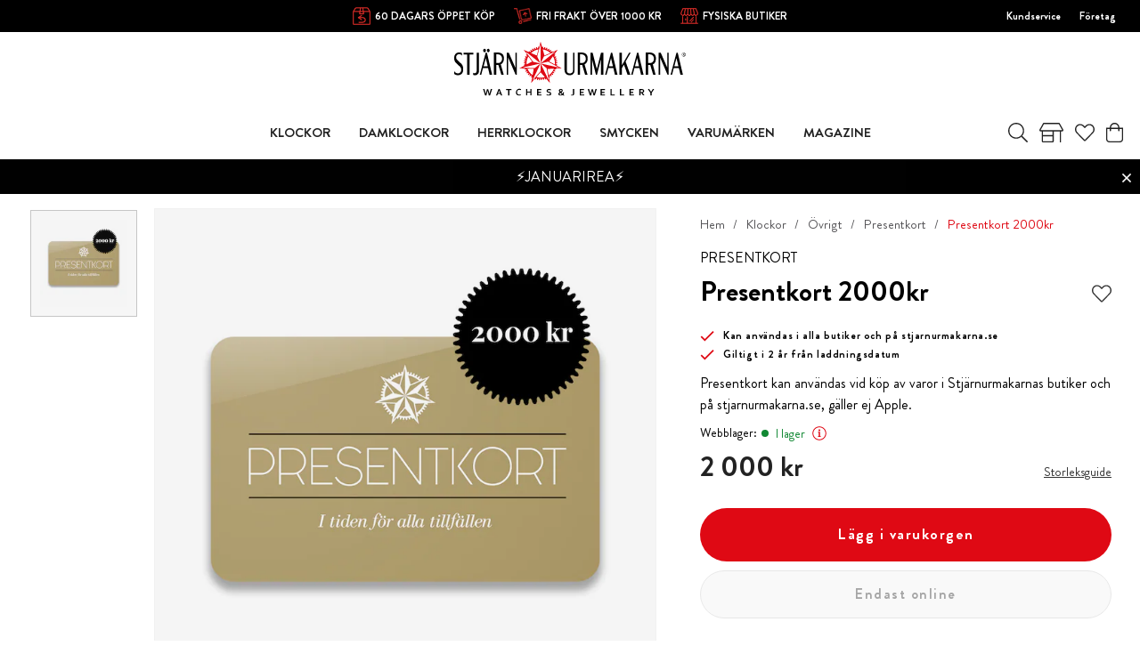

--- FILE ---
content_type: text/html
request_url: https://www.stjarnurmakarna.se/klockor/ovrigt/presentkort/presentkort-2000kr-3880
body_size: 42625
content:
<!doctype html><html lang="sv"><head><meta charset="utf-8"/><title data-rh="true">Presentkort 2000kr - Stjärnurmakarna</title>
  <script>
  window.polyFillsLoaded = false;

    // This is the base function that is later supplanted by startClient.tsx when it is ready to start the client
  window.bootShop = function() {
    window.polyFillsLoaded = true;
  };  
  
  // Set the polyFillsLoaded flag to true and start the shop
  window.onPolyfillLoad = function() {
    window.polyFillsLoaded = true;
    window.bootShop();
  };  
    
  
  // If polyfill service does not respond, start the shop anyway
  if (false) {
    setTimeout(function () {
      if(!window.polyFillsLoaded) {
        window.bootShop();
      }
    }, 5000);
  }
  </script>

  <script>window.bootShop();</script>
<link data-chunk="ProductPage" rel="preload" as="style" href="/static/css/style-BlogArticle-d0bb7c61.chunk.css">
<link data-chunk="client" rel="preload" as="style" href="/static/css/style-e8dec735.css">
<link data-chunk="client" rel="preload" as="script" href="/static/js/apollo.6.3.4.vendor.js">
<link data-chunk="client" rel="preload" as="script" href="/static/js/react.6.3.4.vendor.js">
<link data-chunk="client" rel="preload" as="script" href="/static/js/bundle.d3c3b194.js">
<link data-chunk="client" rel="preload" as="script" href="/static/js/bundle.59bed6e4.js">
<link data-chunk="ProductPage" rel="preload" as="script" href="/static/js/747.34db4a4b.chunk.js">
<link data-chunk="ProductPage" rel="preload" as="script" href="/static/js/600.b5592ae8.chunk.js">
<link data-chunk="ProductPage" rel="preload" as="script" href="/static/js/700.ad71f17c.chunk.js">
<link data-chunk="ProductPage" rel="preload" as="script" href="/static/js/393.dceeb934.chunk.js">
<link data-chunk="ProductPage" rel="preload" as="script" href="/static/js/BlogArticle.25428ab6.chunk.js"><script>window.polyFillsLoaded=!0</script><meta name="viewport" content="width=device-width,initial-scale=1,shrink-to-fit=no"/><meta name="theme-color" content="#000000"/><link rel="manifest" href="/manifest.json"/><link rel="shortcut icon" href="/pub_images/original/favicon.png?v=4"/><meta data-rh="true" name="description" content="Ge bort tid till någon du tycker om. Stjärnurmakarnas presentkort är den perfekta gåvan då mottagaren får välja sin egen klocka eller accessoar. Våra presentkor"/><meta data-rh="true" property="og:url" content="https://www.stjarnurmakarna.se/klockor/ovrigt/presentkort/presentkort-2000kr-3880"/><meta data-rh="true" property="og:title" content="Presentkort 2000kr"/><meta data-rh="true" property="og:description" content="Ge bort tid till någon du tycker om. Stjärnurmakarnas presentkort är den perfekta gåvan då mottagaren får välja sin egen klocka eller accessoar. Våra presentkor"/><meta data-rh="true" property="og:image" content="https://www.stjarnurmakarna.se/pub_images/original/992000-Presentkort-2000kr.jpg"/><meta data-rh="true" property="product:original_price:amount" content="2000"/><meta data-rh="true" property="product:price:amount" content="2000"/><meta data-rh="true" property="og:price:currency" content="SEK"/><meta data-rh="true" property="product:availability" content="true"/><link data-rh="true" rel="preconnect" href="https://storeapi.jetshop.io"/><link data-rh="true" rel="alternate" href="https://www.stjarnurmakarna.se/klockor/ovrigt/presentkort/presentkort-2000kr-3880" hrefLang="sv-SE" data-group="Stjarnurmakarna"/><link data-rh="true" rel="canonical" href="https://www.stjarnurmakarna.se/klockor/ovrigt/presentkort/presentkort-2000kr-3880"/><script>window.__ACTIVE_BREAKPOINT__ = "lg";</script><link data-chunk="client" rel="stylesheet" href="/static/css/style-e8dec735.css">
<link data-chunk="ProductPage" rel="stylesheet" href="/static/css/style-BlogArticle-d0bb7c61.chunk.css"><script id="mcjs">!function(e,c,t,a,s){a=e.createElement(c),s=e.getElementsByTagName(c)[0],a.async=1,a.src="https://chimpstatic.com/mcjs-connected/js/users/86d95db864330c6234153cb3f/910ab8c3ab8f0a35dc8e3aa7a.js",s.parentNode.insertBefore(a,s)}(document,"script")</script></head><body class="no-js"><script>document.body.className=document.body.className.replace("no-js","")</script><div id="root"><div class="s1g7gtm2"><header id="main-header" class="hbpo9ds"><div data-scrolling="false" class="t1sr166x"><div class="page-padding p1eyj0vh"><div class="i9oo5t2"><div class="c1xoah0j"><div class="top-bar-usp-list index-1 t1twxchp"><ul>
  <li class="sm"><img src="https://www.stjarnurmakarna.se//pub_docs/files/Header/30öppetköp.png" alt="öppet köp"/>
    60 DAGARS ÖPPET KÖP</li>
  <li class="sm"><img src="https://www.stjarnurmakarna.se//pub_docs/files/Header/Fri-Frakt-2.png" alt="öppet köp"/>
    FRI FRAKT ÖVER 1000 KR</li>
  <li class="lg"><img src="https://www.stjarnurmakarna.se//pub_docs/files/Header/Fysiska-butiker.png" alt="öppet köp"/>
    <a href="/klockbutiker">FYSISKA BUTIKER</a></li>
  <li><img src="https://www.stjarnurmakarna.se/pub_docs/files/Header/Stjärnförsäkring-garanti.png" alt="öppet köp"/>
    <a href="/stjarnforsakring">STJÄRNFÖRSÄKRING &amp; RIKSGARANTI</a></li>
</ul></div><div class="top-bar-links-list t7ewzxn"><ul>
  <li><a href="/kundservice">Kundservice</a></li>
  <li><a href="https://b2b.stjarnurmakarna.se/">Företag</a></li>
</ul>
</div></div></div></div></div><div data-scrolling="false" class="d1n9xo22"><div data-scrolling="false" class="srrfwnd"><a aria-label="Gå till startsidan" href="/"><svg width="267" height="63" viewBox="0 0 267 63" fill="none" xmlns="http://www.w3.org/2000/svg"><g clip-path="url(#clip0)"><path d="M10.4 32.1C10.4 34.2 9.8 35.8 8.7 37C7.5 38.2 6 38.7 4.2 38.7C2.5 38.7 1.1 38.2 0 37.2V33.8C0.3 34.6 0.9 35.3 1.7 35.8C2.5 36.4 3.4 36.6 4.3 36.6C5.3 36.6 6.2 36.2 7 35.5C7.8 34.7 8.1 33.7 8.1 32.4C8.1 31 7.6 29.8 6.5 28.7L2 24.5C0.7 23.2 0 21.3 0 18.9C0 16.6 0.6 14.9 1.8 13.8C2.8 12.9 4.2 12.4 5.9 12.4C7.2 12.4 8.2 12.7 9 13.3V16.2C8.3 15 7.3 14.4 5.8 14.4C4.7 14.4 3.9 14.7 3.2 15.4C2.5 16.1 2.2 17 2.2 18.1C2.2 19.3 2.7 20.4 3.8 21.4L8.3 25.6C9.7 27.1 10.4 29.2 10.4 32.1Z" fill="black"></path><path d="M22 14.8H17.6V38.2H15V14.8H10.9V12.7H22V14.8Z" fill="black"></path><path d="M37.7 12.7H36.3L29.5 38.1H31.2L33.2 30.4H39L40.8 38.1H43.7L37.7 12.7ZM36.1 8.80001C35.8 8.40001 35.4 8.20001 35 8.20001C34.6 8.20001 34.2 8.40001 33.9 8.80001C33.6 9.20001 33.4 9.60001 33.4 10.2C33.4 10.7 33.6 11.2 33.9 11.6C34.2 12 34.6 12.2 35 12.2C35.4 12.2 35.8 12 36.1 11.6C36.4 11.2 36.6 10.7 36.6 10.2C36.5 9.60001 36.4 9.10001 36.1 8.80001ZM40.3 8.80001C40 8.40001 39.6 8.20001 39.2 8.20001C38.8 8.20001 38.4 8.40001 38.1 8.80001C37.8 9.20001 37.7 9.60001 37.7 10.2C37.7 10.7 37.9 11.2 38.2 11.6C38.5 12 38.9 12.2 39.3 12.2C39.7 12.2 40.1 12 40.4 11.6C40.7 11.2 40.9 10.7 40.9 10.2C40.8 9.60001 40.6 9.10001 40.3 8.80001ZM33.9 28.4L36.4 19L38.6 28.4H33.9Z" fill="black"></path><path d="M49.7001 12.5C48.6001 12.5 47.3 12.6 45.8 12.6V38.1H48.4001V26.8C49.4001 26.9 50.3001 26.9 50.9001 26.8L54.3 38.1H57.1L53.7001 26.2C56.1001 25 57.3 22.7 57.3 19.4C57.5 14.9 54.9001 12.5 49.7001 12.5ZM53.9001 23.3C53.0001 24.2 51.9001 24.7 50.4001 24.7C49.5001 24.7 48.9 24.7 48.5 24.6V14.6C48.8 14.6 49.4 14.6 50.3 14.6C51.6 14.6 52.7 15 53.6 15.8C54.6 16.7 55.1 17.8 55.1 19.3C55.2 21 54.8001 22.3 53.9001 23.3Z" fill="black"></path><path d="M72.1 38.2H70.8L62.2 18.3V38.2H60.5V12.7H62.9L70.5 30.1V12.7H72.1V38.2Z" fill="black"></path><path d="M138.7 33C138.7 34.7 138.2 36.1 137.3 37.1C136.3 38.2 135 38.7 133.3 38.7C131.4 38.7 130 38.2 128.9 37.1C127.8 36 127.2 34.6 127.2 32.9V12.7H129.8V32.9C129.8 35.4 131 36.7 133.3 36.7C134.4 36.7 135.3 36.4 136 35.7C136.7 35 137 34.1 137 33V12.7H138.7V33V33Z" fill="black"></path><path d="M146.3 12.5C145.2 12.5 143.9 12.6 142.4 12.6V38.1H145V26.8C146 26.9 146.9 26.9 147.5 26.8L150.9 38.1H153.7L150.3 26.2C152.7 25 153.9 22.7 153.9 19.4C154 14.9 151.4 12.5 146.3 12.5ZM150.4 23.3C149.5 24.2 148.4 24.7 146.9 24.7C146 24.7 145.4 24.7 145 24.6V14.6C145.3 14.6 145.9 14.6 146.8 14.6C148.1 14.6 149.2 15 150.1 15.8C151.1 16.7 151.6 17.8 151.6 19.3C151.8 21 151.3 22.3 150.4 23.3Z" fill="black"></path><path d="M171.9 38.2H169.3V19.9L164.6 38.2H163.4L158.8 19.9V38.2H157.1V12.7H159.6L164.4 31.7L169.3 12.7H171.9V38.2Z" fill="black"></path><path d="M182.2 12.7H180.8L174 38.1H175.7L177.7 30.4H183.5L185.3 38.1H188.2L182.2 12.7ZM178.3 28.4L180.8 19L183 28.4H178.3Z" fill="black"></path><path d="M203.5 12.7L197.6 23L203.1 38.2H199.9L195.7 26.5L193.2 30.8V38.2H190.6V12.7H193.2V27.5L201.7 12.7H203.5Z" fill="black"></path><path d="M212.3 12.7H210.9L204.1 38.1H205.8L207.8 30.4H213.6L215.4 38.1H218.3L212.3 12.7ZM208.4 28.4L210.9 19L213.1 28.4H208.4Z" fill="black"></path><path d="M224.8 12.5C223.7 12.5 222.4 12.6 220.9 12.6V38.1H223.5V26.8C224.5 26.9 225.4 26.9 226 26.8L229.4 38.1H232.2L229 26.3C231.4 25.1 232.6 22.8 232.6 19.5C232.6 14.9 230 12.5 224.8 12.5ZM229 23.3C228.1 24.2 227 24.7 225.5 24.7C224.6 24.7 224 24.7 223.6 24.6V14.6C223.9 14.6 224.5 14.6 225.4 14.6C226.7 14.6 227.8 15 228.7 15.8C229.7 16.7 230.2 17.8 230.2 19.3C230.3 21 229.9 22.3 229 23.3Z" fill="black"></path><path d="M247.3 38.2H246L237.4 18.3V38.2H235.7V12.7H238.1L245.7 30.1V12.7H247.3V38.2Z" fill="black"></path><path d="M257.7 12.7H256.3L249.5 38.1H251.2L253.2 30.4H259L260.8 38.1H263.7L257.7 12.7ZM253.8 28.4L256.3 19L258.5 28.4H253.8Z" fill="black"></path><path d="M28.6 33.5C28.6 35.1 28.1999 36.3 27.2999 37.3C26.3999 38.3 25.3 38.8 23.9 38.8C23.1 38.8 22.4 38.6 21.7 38.2V35.8C22.1 36.3 22.6999 36.5 23.2999 36.5C24.9999 36.5 25.9 35.5 25.9 33.4V12.7H28.5V33.5H28.6Z" fill="black"></path><path d="M264.1 14.8H264.6C264.8 14.8 265 14.8 265.1 14.7C265.2 14.6 265.2 14.5 265.2 14.4C265.2 14.3 265.2 14.3 265.1 14.2C265.1 14.1 265 14.1 264.9 14.1C264.8 14.1 264.7 14.1 264.5 14.1H264.1V14.8V14.8ZM263.8 16.2V13.8H264.6C264.9 13.8 265.1 13.8 265.2 13.9C265.3 13.9 265.4 14 265.5 14.1C265.6 14.2 265.6 14.3 265.6 14.5C265.6 14.7 265.5 14.8 265.4 15C265.3 15.1 265.1 15.2 264.9 15.2C265 15.2 265.1 15.3 265.1 15.3C265.2 15.4 265.3 15.6 265.5 15.8L265.8 16.3H265.3L265.1 15.9C264.9 15.6 264.8 15.4 264.7 15.3C264.6 15.2 264.5 15.2 264.4 15.2H264.2V16.2H263.8V16.2ZM264.7 13.1C264.4 13.1 264.1 13.2 263.8 13.3C263.5 13.5 263.3 13.7 263.1 14C262.9 14.3 262.8 14.6 262.8 14.9C262.8 15.2 262.9 15.5 263 15.8C263.2 16.1 263.4 16.3 263.7 16.5C264 16.7 264.3 16.7 264.6 16.7C264.9 16.7 265.2 16.6 265.5 16.5C265.8 16.3 266 16.1 266.2 15.8C266.4 15.5 266.4 15.2 266.4 14.9C266.4 14.6 266.3 14.3 266.1 14C265.9 13.7 265.7 13.5 265.4 13.3C265.4 13.2 265 13.1 264.7 13.1ZM264.7 12.7C265.1 12.7 265.4 12.8 265.8 13C266.2 13.2 266.4 13.5 266.6 13.8C266.8 14.2 266.9 14.5 266.9 14.9C266.9 15.3 266.8 15.7 266.6 16C266.4 16.4 266.1 16.6 265.8 16.8C265.4 17 265.1 17.1 264.7 17.1C264.3 17.1 263.9 17 263.6 16.8C263.2 16.6 263 16.3 262.8 16C262.6 15.6 262.5 15.3 262.5 14.9C262.5 14.5 262.6 14.1 262.8 13.8C263 13.4 263.3 13.2 263.6 13C264 12.8 264.4 12.7 264.7 12.7Z" fill="black"></path><path d="M38.4001 56.6C38.3001 57.3 38.1001 58 37.9001 58.8L37.1 62.2H35.7001L33.3 54.7H34.8L35.7001 57.7C36.0001 58.6 36.2001 59.5 36.4001 60.3C36.6001 59.5 36.8 58.6 37 57.8L37.8 54.8H39.2001L40 57.8C40.2 58.7 40.4 59.5 40.6 60.3C40.8 59.4 41 58.5 41.3 57.7L42.2001 54.7H43.7001L41.3 62.2H39.9001L39.1 58.8C38.8 58 38.6001 57.3 38.4001 56.6ZM53.2001 60.3H50.3L49.6 62.2H48.1L51.1 54.7H52.4001L55.4001 62.2H53.9001L53.2001 60.3ZM51.7001 56.4C51.4001 57.2 51.2 57.8 51 58.4L50.7001 59.1H52.7001L52.4001 58.4C52.3001 57.9 52.0001 57.2 51.7001 56.4ZM63.5 62.2H62.1V55.8H59.7001V54.6H66V55.8H63.6V62.2H63.5ZM75 55.6C74.6 55.6 74.3 55.7 74 55.8C73.7 55.9 73.4 56.1 73.2 56.3C73 56.5 72.8 56.8 72.7 57.2C72.6 57.5 72.5 57.9 72.5 58.4C72.5 58.8 72.6 59.2 72.7 59.6C72.8 59.9 73 60.2 73.2 60.4C73.4 60.6 73.7 60.8 74 60.9C74.3 61 74.7 61.1 75.1 61.1C75.4 61.1 75.7 61.1 76 61C76.3 61 76.6001 60.9 76.8001 60.8V62C76.5001 62.1 76.3001 62.1 75.9001 62.2C75.6001 62.2 75.3 62.3 75 62.3C74.4 62.3 73.8001 62.2 73.3001 62C72.8001 61.8 72.4 61.6 72.1 61.2C71.8 60.9 71.5001 60.5 71.4001 60C71.2001 59.5 71.2 59 71.2 58.5C71.2 57.9 71.3 57.4 71.5 56.9C71.7 56.4 71.9001 56 72.3001 55.6C72.6001 55.2 73 55 73.5 54.7C74 54.5 74.6 54.4 75.2 54.4C75.5 54.4 75.8 54.4 76.1 54.5C76.4 54.5 76.6001 54.6 76.9001 54.7V55.9C76.6001 55.8 76.3 55.7 76.1 55.7C75.5 55.7 75.2 55.6 75 55.6ZM84.2 57.7H87.7V54.6H89.1V62.1H87.7V58.8H84.2V62.1H82.8001V54.6H84.2V57.7ZM97 61H100.7V62.2H95.6V54.7H100.5V55.9H97V57.9H100V59.1H97V61ZM110.4 60C110.4 59.8 110.4 59.7 110.3 59.5C110.2 59.4 110.1 59.3 109.9 59.2C109.7 59.1 109.6 59.1 109.4 59C109.2 59 109 58.9 108.8 58.9C108.5 58.8 108.2 58.8 108 58.7C107.7 58.6 107.5 58.5 107.3 58.3C107.1 58.1 106.9 57.9 106.8 57.7C106.7 57.5 106.6 57.2 106.6 56.8C106.6 56.4 106.7 56.1 106.8 55.8C106.9 55.5 107.1 55.3 107.4 55.1C107.6 54.9 107.9 54.8 108.2 54.7C108.5 54.6 108.9 54.6 109.3 54.6C109.7 54.6 110.1 54.6 110.5 54.7C110.9 54.8 111.3 54.9 111.5 55V56.2C111.1 56 110.7 55.9 110.4 55.9C110 55.8 109.7 55.8 109.4 55.8C108.9 55.8 108.6 55.9 108.3 56C108.1 56.2 107.9 56.4 107.9 56.7C107.9 56.9 107.9 57.1 108 57.2C108.1 57.3 108.2 57.4 108.3 57.5C108.4 57.6 108.6 57.6 108.8 57.7C109 57.7 109.2 57.8 109.4 57.8C109.7 57.9 110 57.9 110.3 58C110.6 58.1 110.8 58.2 111.1 58.4C111.3 58.6 111.5 58.8 111.6 59C111.7 59.3 111.8 59.6 111.8 60C111.8 60.4 111.7 60.8 111.6 61.1C111.4 61.4 111.2 61.6 111 61.8C110.7 62 110.4 62.1 110 62.2C109.6 62.3 109.2 62.3 108.7 62.3C108.3 62.3 107.9 62.3 107.5 62.2C107.1 62.1 106.8 62 106.5 61.9V60.7C106.9 60.9 107.2 61 107.6 61.1C108 61.2 108.3 61.2 108.7 61.2C108.9 61.2 109.1 61.2 109.3 61.1C109.5 61.1 109.7 61 109.9 60.9C110.1 60.8 110.2 60.7 110.3 60.5C110.4 60.4 110.4 60.2 110.4 60ZM126.8 58.1C126.7 58.6 126.6 59.1 126.5 59.5C126.3 59.9 126.1 60.3 125.9 60.6C126.1 60.8 126.3 61 126.4 61.2C126.6 61.4 126.7 61.5 126.9 61.7C127 61.8 127.1 62 127.2 62C127.3 62.1 127.3 62.1 127.4 62.2H125.5C125.4 62.1 125.4 62 125.3 61.9C125.2 61.8 125.1 61.7 125 61.6C124.6 61.9 124.2 62 123.8 62.2C123.4 62.3 123 62.4 122.5 62.4C122.2 62.4 121.8 62.4 121.6 62.3C121.3 62.2 121.1 62.1 120.9 61.9C120.7 61.7 120.5 61.5 120.4 61.3C120.3 61.1 120.2 60.8 120.2 60.5C120.2 60.2 120.2 60 120.3 59.8C120.4 59.6 120.5 59.4 120.6 59.2C120.7 59 120.9 58.9 121.1 58.7C121.3 58.6 121.5 58.4 121.7 58.3C121.6 58.2 121.4 58 121.3 57.9C121.2 57.8 121.1 57.6 121 57.5C120.9 57.4 120.8 57.2 120.8 57C120.7 56.8 120.7 56.7 120.7 56.5C120.7 56.2 120.8 56 120.9 55.7C121 55.5 121.1 55.3 121.3 55.1C121.5 54.9 121.7 54.8 122 54.7C122.3 54.6 122.6 54.6 122.9 54.6C123.3 54.6 123.6 54.6 123.8 54.7C124.1 54.8 124.3 54.9 124.5 55C124.7 55.1 124.8 55.3 124.9 55.6C125 55.8 125.1 56.1 125.1 56.4C125.1 56.7 125.1 56.9 125 57.1C124.9 57.3 124.8 57.5 124.7 57.7C124.6 57.9 124.4 58 124.2 58.2C124 58.3 123.8 58.5 123.6 58.6C123.8 58.8 124 59 124.2 59.2C124.4 59.4 124.7 59.7 125 60C125.1 59.8 125.2 59.5 125.3 59.3C125.4 59 125.4 58.7 125.5 58.4H126.8V58.1ZM122.6 61.2C122.9 61.2 123.1 61.2 123.4 61.1C123.7 61 123.9 60.9 124.1 60.7C124 60.6 123.8 60.4 123.7 60.3C123.6 60.1 123.4 60 123.3 59.9C123.2 59.8 123 59.6 122.9 59.5C122.8 59.4 122.6 59.2 122.5 59.1C122.4 59.2 122.2 59.3 122.1 59.4C122 59.5 121.9 59.6 121.8 59.7C121.7 59.8 121.7 59.9 121.6 60C121.6 60.1 121.5 60.2 121.5 60.4C121.5 60.6 121.5 60.7 121.6 60.8C121.7 60.9 121.7 61 121.8 61.1C121.9 61.2 122 61.2 122.1 61.3C122.3 61.2 122.4 61.2 122.6 61.2ZM122 56.3C122 56.4 122 56.5 122.1 56.6C122.1 56.7 122.2 56.8 122.3 56.9C122.4 57 122.5 57.1 122.6 57.2C122.7 57.3 122.8 57.4 122.9 57.5C123 57.4 123.2 57.3 123.3 57.2C123.4 57.1 123.5 57 123.6 56.9C123.7 56.8 123.7 56.7 123.8 56.6C123.8 56.5 123.9 56.4 123.9 56.2C123.9 56 123.8 55.8 123.7 55.7C123.5 55.6 123.3 55.5 123.1 55.5C123 55.5 122.8 55.5 122.7 55.6C122.6 55.6 122.5 55.7 122.4 55.8C122.3 55.9 122.3 55.9 122.2 56C122 56.1 122 56.2 122 56.3ZM136.9 54.6H138.3V60.2C138.3 60.4 138.3 60.7 138.2 60.8C138.2 61 138.1 61.1 138 61.3C137.9 61.5 137.8 61.6 137.6 61.8C137.5 61.9 137.3 62 137.1 62.1C136.9 62.2 136.7 62.2 136.5 62.3C136.3 62.3 136.1 62.4 135.9 62.4C135.7 62.4 135.4 62.4 135.2 62.3C135 62.3 134.8 62.2 134.7 62.2V61C134.9 61.1 135 61.1 135.2 61.2C135.4 61.2 135.6 61.3 135.8 61.3C136.2 61.3 136.4 61.2 136.6 61.1C136.8 60.9 136.8 60.7 136.8 60.4V54.6H136.9ZM146.2 61H149.9V62.2H144.8V54.7H149.7V55.9H146.2V57.9H149.2V59.1H146.2V61ZM159.1 56.6C159 57.3 158.8 58 158.6 58.8L157.8 62.2H156.4L154 54.7H155.5L156.4 57.7C156.7 58.6 156.9 59.5 157.1 60.3C157.3 59.5 157.5 58.6 157.7 57.8L158.5 54.8H159.9L160.7 57.8C160.9 58.7 161.1 59.5 161.3 60.3C161.5 59.4 161.7 58.5 162 57.7L162.9 54.7H164.4L162 62.2H160.6L159.8 58.8C159.4 58 159.2 57.3 159.1 56.6ZM170.2 61H173.9V62.2H168.8V54.7H173.7V55.9H170.2V57.9H173.2V59.1H170.2V61ZM181.6 54.6V61H185.1V62.2H180.2V54.7H181.6V54.6ZM192.5 54.6V61H196V62.2H191.1V54.7H192.5V54.6ZM203.5 61H207.2V62.2H202.1V54.7H207V55.9H203.5V57.9H206.5V59.1H203.5V61ZM219 56.9C219 57.4 218.9 57.9 218.6 58.2C218.3 58.6 217.9 58.8 217.2 59L219.5 62.1H217.8L215.7 59.2H214.8V62.1H213.4V54.6H215.7C216.1 54.6 216.4 54.6 216.8 54.7C217.1 54.7 217.4 54.8 217.6 54.9C218 55.1 218.4 55.3 218.6 55.7C218.9 56 219 56.4 219 56.9ZM215.5 58.1C215.8 58.1 216.1 58.1 216.3 58.1C216.5 58.1 216.7 58 216.9 58C217.2 57.9 217.4 57.8 217.5 57.6C217.6 57.4 217.7 57.2 217.7 57C217.7 56.8 217.7 56.6 217.6 56.5C217.5 56.3 217.4 56.2 217.2 56.1C217.1 56 216.9 56 216.7 56C216.5 56 216.3 56 216 56H215V58.3H215.5V58.1ZM227 57.9L229 54.7H230.5L227.6 59.2V62.2H226.2V59.2L223.3 54.7H224.8L227 57.9Z" fill="black"></path><path fill-rule="evenodd" clip-rule="evenodd" d="M115.3 14.9L115.5 14.8H116.2L116.5 15.3L116.2 15.9L115.5 16.4L115.3 16.8L115.5 17.2H116L116.8 17L117.5 17.1L117.7 17.6L117.3 18.1L116.6 18.5L116.3 18.9L116.4 19.3L116.9 19.4L117.7 19.3L118.3 19.4L118.4 19.9L117.9 20.4L117.1 20.7L116.8 21L116.9 21.4L117.3 21.6H118.1L118.7 21.8L118.8 22.3L118.3 22.7L117.5 22.9L117.1 23.2V23.6L117.5 23.8L118.3 23.9L118.9 24.2V24.7L118.3 25L117.5 25.1L117.1 25.3V25.7L117.5 26L118.3 26.2L118.8 26.6L118.7 27.1L118.1 27.4H117.9L123.8 30.6L117 30.9L117.2 31L117.6 31.5L117.4 32L116.7 32.1L115.9 31.9L115.5 32L115.3 32.4L115.6 32.8L116.3 33.3L116.7 33.9L116.5 34.4H115.8L115 34.1H114.5L114.3 34.5L114.5 34.9L115.1 35.5L115.4 36.1L115.1 36.5L114.4 36.4L114 36H113.5L113.2 36.3L113.4 36.7L113.9 37.3L114.1 37.9V38L113.7 38.4L113.1 38.3L112.6 38L112.4 37.8L111.9 37.7L111.6 37.9L111.7 38.4L112.2 39.1L112.3 39.7L111.9 40L111.3 39.8L110.7 39.2L110.2 39L109.9 39.2V39.7L110.3 40.5V41.2L109.9 41.5L109.3 41.2L109.2 41.1L110.4 47.7L105.9 42.6V42.8L105.8 43.4L105.3 43.6L104.8 43.2L104.4 42.4L104.1 42.1L103.7 42.2L103.6 42.6V43.4L103.4 44L102.9 44.1L102.5 43.6L102.2 42.8L101.9 42.4L101.5 42.5L101.3 42.9L101.2 43.7L100.9 44.3H100.4L100 43.7L99.8001 42.9L99.5001 42.5H99.1001L98.8001 42.9L99.0001 44L98.6001 44.6H98.1001L97.8001 44L97.7001 43.2L97.5001 42.8L97.1001 42.7L96.9001 43L96.6001 43.8L96.2001 44.3L95.7001 44.2L95.5001 43.6V42.8L95.4001 42.4L95.0001 42.2L94.6001 42.5L94.2001 43.2L93.7001 43.6L93.2001 43.4L93.1001 42.8V42.6L88.7001 47.7L89.9001 41L89.8001 41.1L89.2001 41.4L88.8001 41.1V40.4L89.2001 39.6V39.1L88.9001 38.9L88.4001 39.1L87.8001 39.7L87.2001 39.9L86.8001 39.6L86.9001 39L87.4001 38.3L87.5001 37.8L87.2001 37.5L86.7001 37.6L86.5001 38L86.0001 38.3L85.4001 38.4L85.0001 38V37.9L85.2001 37.3L85.7001 36.7L85.9001 36.3L85.7001 36H85.2001L84.4001 36.4L83.7001 36.5L83.4001 36.1L83.7001 35.5L84.3001 34.9L84.5001 34.5L84.3001 34.2H83.8001L83.0001 34.5H82.3001L82.1001 34L82.5001 33.4L83.2001 32.9L83.5001 32.5L83.3001 32.2L82.9001 32L82.1001 32.2L81.4001 32.1L81.2001 31.6L81.6001 31.1L81.8001 31L75.1001 30.7L81.1001 27.5H80.9001L80.3001 27.2V26.7L80.8001 26.3L81.6001 26.1L82.0001 25.8V25.4L81.6001 25.2L80.8001 25.1L80.2001 24.8V24.3L80.8001 24L81.6001 23.9L82.0001 23.7V23.3L81.6001 23L80.8001 22.8L80.3001 22.4L80.4001 21.9L81.0001 21.7H81.8001L82.2001 21.5L82.3001 21.1L82.0001 20.8L81.2001 20.5L80.7001 20L80.8001 19.5L81.4001 19.4L82.2001 19.5L82.7001 19.4L82.8001 19L82.5001 18.6L82.1001 18L81.7001 17.5L81.9001 17L82.6001 16.9L83.4001 17.1H83.9001L84.1001 16.7L83.9001 16.3L83.2001 15.8L82.9001 15.2L83.2001 14.7H83.9001L84.1001 14.8L80.1001 9.4L86.3001 12.1L86.1001 12L85.9001 11.4L86.3001 11L86.9001 11.2L87.6001 11.7L88.1001 11.8L88.4001 11.6L88.3001 11.1L87.9001 10.4L87.8001 9.7L88.2001 9.4L88.8001 9.7L89.4001 10.3L89.8001 10.5L90.1001 10.3V9.8L89.9001 9V8.3L90.4001 8L91.0001 8.3L91.5001 9L91.9001 9.2L92.3001 9L92.4001 8.5L92.0001 7.9L92.1001 7.2L92.6001 7L93.1001 7.4L93.5001 8.1L93.9001 8.4L94.3001 8.3L94.4001 7.8L94.3001 7L94.5001 6.4L95.0001 6.2L95.5001 6.7L95.8001 7.5L96.1001 7.8L96.5001 7.7L96.7001 7.2V6.4L96.9001 5.8L97.4001 5.7L97.8001 6.2V6.4L99.6001 0L101.4 6.5L101.5 6.3L101.9 5.8L102.4 5.9L102.6 6.5V7.3L102.8 7.7L103.2 7.8L103.5 7.5L103.8 6.7L104.3 6.2L104.8 6.3L105 7L104.9 7.8L105 8.2L105.4 8.3L105.8 8L106.2 7.3L106.7 6.9L107.2 7.1L107.3 7.8L107.1 8.6L107.2 9.1L107.6 9.3L108 9.1L108.5 8.4L109.1 8.1L109.6 8.4V9L109.3 9.8V10.3L109.6 10.5L110 10.3L110.6 9.7L111.2 9.4L111.6 9.7L111.5 10.4L111.1 11.1L111 11.6L111.3 11.8L111.8 11.7L112.5 11.2L113 11L113.4 11.4L113.2 12L113.1 12.1L119.3 9.4L115.3 14.9ZM85.5001 17C83.9001 19.8 83.2001 23.1 83.4001 26.3L89.8001 22.9L85.5001 17ZM90.4001 38.6L91.7001 31.4L84.5001 31.1C85.6001 34.2 87.7001 36.8 90.4001 38.6ZM94.8001 40.8C97.9001 41.8 101.3 41.8 104.5 40.9L99.6001 35.3L94.8001 40.8ZM108.9 38.8C111.7 36.9 113.8 34.3 115 31.2L107.5 31.5L108.9 38.8ZM116.1 26.4C116.4 23.1 115.6 19.7 113.9 16.8L109.5 22.8L116.1 26.4ZM110.9 13.1C108.5 10.9 105.5 9.4 102.1 8.9L104.1 16L110.9 13.1ZM97.2001 8.9C93.9001 9.4 90.9001 10.9 88.6001 13.1L95.3001 16L97.2001 8.9ZM82.4001 11.4L91.0001 23.2L99.6001 25.2L78.2001 30L92.7001 30.6L99.6001 25.1L90.1001 45L99.6001 34V25.1L109.1 44.9L106.5 30.6L99.6001 25.1L121 30L108.2 23.1L99.5001 25.1L116.7 11.4L103.4 17.1L99.5001 25.1V3.1L95.7001 17.1L99.5001 25.1L82.4001 11.4Z" fill="#DF0914"></path></g><defs><clipPath id="clip0"><rect width="267" height="62.3" fill="white"></rect></clipPath></defs></svg></a></div><div class="d1gqa1ai"><div class="page-padding p1eyj0vh"><div class="inner i9oo5t2"><div data-scrolling="false" class="d199yfgz"><ul data-scrolling="false" class="l1kfsmkv"><li class=""><a aria-current="page" class="category-with-subs cu5ddfh active" href="/klockor"><h3 class="n88gtv7">Klockor</h3></a></li><li class=""><a class="category-with-subs cu5ddfh" href="/damklockor"><h3 class="n88gtv7">Damklockor</h3></a></li><li class=""><a class="category-with-subs cu5ddfh" href="/herrklockor"><h3 class="n88gtv7">Herrklockor</h3></a></li><li class=""><a class="category-with-subs cu5ddfh" href="/smycken"><h3 class="n88gtv7">Smycken</h3></a></li><li class=""><a class="category-with-subs cu5ddfh" href="/varumarken"><h3 class="n88gtv7">Varumärken</h3></a></li><li class=""><a href="/magazine"><h3 class="n88gtv7">Magazine</h3></a></li></ul></div><ul class="top-nav-list right ly0v7d6"><li font-size="1" class="l1smy2jg"><button title="Sök" aria-label="Sök" class="header-button svvyv8u" id="header-search-button"><svg aria-hidden="true" focusable="false" data-prefix="fal" data-icon="search" class="svg-inline--fa fa-search header-icon sl7vid7" role="img" xmlns="http://www.w3.org/2000/svg" viewBox="0 0 512 512"><path fill="currentColor" d="M508.5 481.6l-129-129c-2.3-2.3-5.3-3.5-8.5-3.5h-10.3C395 312 416 262.5 416 208 416 93.1 322.9 0 208 0S0 93.1 0 208s93.1 208 208 208c54.5 0 104-21 141.1-55.2V371c0 3.2 1.3 6.2 3.5 8.5l129 129c4.7 4.7 12.3 4.7 17 0l9.9-9.9c4.7-4.7 4.7-12.3 0-17zM208 384c-97.3 0-176-78.7-176-176S110.7 32 208 32s176 78.7 176 176-78.7 176-176 176z"></path></svg></button></li><li font-size="1" class="l1smy2jg"><a class="header-button" aria-label="Gå till butiker" href="/stores"><svg aria-hidden="true" focusable="false" data-prefix="fal" data-icon="store-alt" class="svg-inline--fa fa-store-alt header-icon" role="img" xmlns="http://www.w3.org/2000/svg" viewBox="0 0 640 512"><path fill="currentColor" d="M635.7 176.1l-91.4-160C538.6 6.2 528 0 516.5 0h-393C112 0 101.4 6.2 95.7 16.1l-91.4 160C-7.9 197.5 7.4 224 32 224h32v254.5C64 497 78.3 512 96 512h256c17.7 0 32-15 32-33.5V224h160v280c0 4.4 3.6 8 8 8h16c4.4 0 8-3.6 8-8V224h32c24.6 0 39.9-26.5 27.7-47.9zM352 478.5c0 .9-.3 1.4-.2 1.5l-255.2.2s-.6-.5-.6-1.7V352h256v126.5zm0-158.5H96v-96h256v96zM32.1 192l91.4-160h393L608 192H32.1z"></path></svg></a></li><li font-size="1" class="l1smy2jg"><a class="header-button" aria-label="Gå till favoriter" href="/favourites"><svg aria-hidden="true" focusable="false" data-prefix="fal" data-icon="heart" class="svg-inline--fa fa-heart header-icon" role="img" xmlns="http://www.w3.org/2000/svg" viewBox="0 0 512 512"><path fill="currentColor" d="M462.3 62.7c-54.5-46.4-136-38.7-186.6 13.5L256 96.6l-19.7-20.3C195.5 34.1 113.2 8.7 49.7 62.7c-62.8 53.6-66.1 149.8-9.9 207.8l193.5 199.8c6.2 6.4 14.4 9.7 22.6 9.7 8.2 0 16.4-3.2 22.6-9.7L472 270.5c56.4-58 53.1-154.2-9.7-207.8zm-13.1 185.6L256.4 448.1 62.8 248.3c-38.4-39.6-46.4-115.1 7.7-161.2 54.8-46.8 119.2-12.9 142.8 11.5l42.7 44.1 42.7-44.1c23.2-24 88.2-58 142.8-11.5 54 46 46.1 121.5 7.7 161.2z"></path></svg></a></li><li font-size="1" class="l1smy2jg"><button class="header-button b1sx7fzi" title="Varukorg"><svg aria-hidden="true" focusable="false" data-prefix="fal" data-icon="shopping-bag" class="svg-inline--fa fa-shopping-bag header-icon" role="img" xmlns="http://www.w3.org/2000/svg" viewBox="0 0 448 512"><path fill="currentColor" d="M352 128C352 57.421 294.579 0 224 0 153.42 0 96 57.421 96 128H0v304c0 44.183 35.817 80 80 80h288c44.183 0 80-35.817 80-80V128h-96zM224 32c52.935 0 96 43.065 96 96H128c0-52.935 43.065-96 96-96zm192 400c0 26.467-21.533 48-48 48H80c-26.467 0-48-21.533-48-48V160h64v48c0 8.837 7.164 16 16 16s16-7.163 16-16v-48h192v48c0 8.837 7.163 16 16 16s16-7.163 16-16v-48h64v272z"></path></svg><span class="h1esmc24"><span>Varukorg</span></span></button></li></ul></div></div></div></div></header><main class="c19xxxo7"><div class=" primary wvi1l5k"><a href="https://www.stjarnurmakarna.se/klockor/ovrigt/rea"><p> ⚡️JANUARIREA⚡️ </p>
</a><button class="s12zod0p" aria-label="Close menu"><svg aria-hidden="true" focusable="false" data-prefix="fal" data-icon="times" class="svg-inline--fa fa-times " role="img" xmlns="http://www.w3.org/2000/svg" viewBox="0 0 320 512"><path fill="currentColor" d="M193.94 256L296.5 153.44l21.15-21.15c3.12-3.12 3.12-8.19 0-11.31l-22.63-22.63c-3.12-3.12-8.19-3.12-11.31 0L160 222.06 36.29 98.34c-3.12-3.12-8.19-3.12-11.31 0L2.34 120.97c-3.12 3.12-3.12 8.19 0 11.31L126.06 256 2.34 379.71c-3.12 3.12-3.12 8.19 0 11.31l22.63 22.63c3.12 3.12 8.19 3.12 11.31 0L160 289.94 262.56 392.5l21.15 21.15c3.12 3.12 8.19 3.12 11.31 0l22.63-22.63c3.12-3.12 3.12-8.19 0-11.31L193.94 256z"></path></svg></button></div><div class="mb667ip"><script data-testid="structured-data" type="application/ld+json">{"@context":"https://schema.org","@type":"Product","name":"Presentkort 2000kr","description":"Ge bort tid till någon du tycker om. Stjärnurmakarnas presentkort är den perfekta gåvan då mottagaren får välja sin egen klocka eller accessoar. Våra presentkort är elektroniska plastkort som kan laddas flera gånger. Presentkorten kan användas för betalning av varor i alla Stjärnurmakarnas butiker runt om i Sverige och på stjarnurmakarna.se. Presentkorten kan inte användas som betalning vid köp av Apple-produkter. Presentkortet är giltigt i 2 år från laddningsdatum. Presentkorten kan inte förlängas, lösas in mot kontanter, inte heller delvis återköpas. Stulna eller borttappade presentkort ersätts inte.","image":["https://www.stjarnurmakarna.se/pub_images/original/992000-Presentkort-2000kr.jpg"],"mpn":"992000","sku":"992000","productID":"992000","offers":{"@type":"Offer","priceCurrency":"SEK","price":2000,"url":"https://www.stjarnurmakarna.se/klockor/ovrigt/presentkort/presentkort-2000kr-3880","availability":"https://schema.org/InStock"}}</script><div class="p1b8p0mj m5c4qxo" style="--m5c4qxo-0:0 0.75rem;--m5c4qxo-1:97.5rem;--m5c4qxo-3:0 2rem"><div class="p1obqcq9"><section class="product-images-wrapper siqrqxy"><div class="wv6xa73"><div class="main-wrapper main-slider m19zsb5x" data-thumbs="true"><div class="sm2f8ew"><div class="slick-slider slick-initialized"><div class="slick-list"><div class="slick-track" style="width:100%;left:0%"><div data-index="0" class="slick-slide slick-active slick-current" tabindex="-1" aria-hidden="false" style="outline:none;width:100%"><div><div tabindex="-1" style="width:100%;display:inline-block" class="ixl6hia"><div data-flight-image-container="" data-flight-image-loaded="true" style="position:relative;overflow:hidden;width:100%;height:auto;padding-bottom:100.0000%"><picture data-flight-image-placeholder=""><img alt="" src="[data-uri]" loading="lazy" aria-hidden="true" style="position:absolute;top:0;left:0;width:100%;height:100%;padding-top:0;object-position:center;object-fit:contain;opacity:0;transition-delay:500ms;font-family:&quot;object-fit: contain&quot;"/></picture><picture data-flight-image=""><source type="image/webp" srcSet="https://www.stjarnurmakarna.se/pub_images/original/992000-Presentkort-2000kr.jpg?extend=copy&amp;width=1280&amp;method=fit&amp;height=1280&amp;type=webp&amp;timestamp=1648031721 1280w, https://www.stjarnurmakarna.se/pub_images/original/992000-Presentkort-2000kr.jpg?extend=copy&amp;width=1400&amp;method=fit&amp;height=1400&amp;type=webp&amp;timestamp=1648031721 1400w, https://www.stjarnurmakarna.se/pub_images/original/992000-Presentkort-2000kr.jpg?extend=copy&amp;width=1600&amp;method=fit&amp;height=1600&amp;type=webp&amp;timestamp=1648031721 1600w, https://www.stjarnurmakarna.se/pub_images/original/992000-Presentkort-2000kr.jpg?extend=copy&amp;width=352&amp;method=fit&amp;height=352&amp;type=webp&amp;timestamp=1648031721 352w, https://www.stjarnurmakarna.se/pub_images/original/992000-Presentkort-2000kr.jpg?extend=copy&amp;width=640&amp;method=fit&amp;height=640&amp;type=webp&amp;timestamp=1648031721 640w, https://www.stjarnurmakarna.se/pub_images/original/992000-Presentkort-2000kr.jpg?extend=copy&amp;width=700&amp;method=fit&amp;height=700&amp;type=webp&amp;timestamp=1648031721 700w, https://www.stjarnurmakarna.se/pub_images/original/992000-Presentkort-2000kr.jpg?extend=copy&amp;width=704&amp;method=fit&amp;height=704&amp;type=webp&amp;timestamp=1648031721 704w, https://www.stjarnurmakarna.se/pub_images/original/992000-Presentkort-2000kr.jpg?extend=copy&amp;width=800&amp;method=fit&amp;height=800&amp;type=webp&amp;timestamp=1648031721 800w" sizes="(max-width: 22rem) 100vw, (max-width: 40rem) 100vw, (max-width: 50rem) 100vw, (max-width: 64rem) 700px, (max-width: 80rem) 700px, 700px"/><source type="image/jpeg" srcSet="https://www.stjarnurmakarna.se/pub_images/original/992000-Presentkort-2000kr.jpg?extend=copy&amp;width=1280&amp;method=fit&amp;height=1280&amp;timestamp=1648031721 1280w, https://www.stjarnurmakarna.se/pub_images/original/992000-Presentkort-2000kr.jpg?extend=copy&amp;width=1400&amp;method=fit&amp;height=1400&amp;timestamp=1648031721 1400w, https://www.stjarnurmakarna.se/pub_images/original/992000-Presentkort-2000kr.jpg?extend=copy&amp;width=1600&amp;method=fit&amp;height=1600&amp;timestamp=1648031721 1600w, https://www.stjarnurmakarna.se/pub_images/original/992000-Presentkort-2000kr.jpg?extend=copy&amp;width=352&amp;method=fit&amp;height=352&amp;timestamp=1648031721 352w, https://www.stjarnurmakarna.se/pub_images/original/992000-Presentkort-2000kr.jpg?extend=copy&amp;width=640&amp;method=fit&amp;height=640&amp;timestamp=1648031721 640w, https://www.stjarnurmakarna.se/pub_images/original/992000-Presentkort-2000kr.jpg?extend=copy&amp;width=700&amp;method=fit&amp;height=700&amp;timestamp=1648031721 700w, https://www.stjarnurmakarna.se/pub_images/original/992000-Presentkort-2000kr.jpg?extend=copy&amp;width=704&amp;method=fit&amp;height=704&amp;timestamp=1648031721 704w, https://www.stjarnurmakarna.se/pub_images/original/992000-Presentkort-2000kr.jpg?extend=copy&amp;width=800&amp;method=fit&amp;height=800&amp;timestamp=1648031721 800w" sizes="(max-width: 22rem) 100vw, (max-width: 40rem) 100vw, (max-width: 50rem) 100vw, (max-width: 64rem) 700px, (max-width: 80rem) 700px, 700px"/><img alt="Presentkort 2000kr" sizes="(max-width: 22rem) 100vw, (max-width: 40rem) 100vw, (max-width: 50rem) 100vw, (max-width: 64rem) 700px, (max-width: 80rem) 700px, 700px" srcSet="https://www.stjarnurmakarna.se/pub_images/original/992000-Presentkort-2000kr.jpg?extend=copy&amp;width=1280&amp;method=fit&amp;height=1280&amp;timestamp=1648031721 1280w, https://www.stjarnurmakarna.se/pub_images/original/992000-Presentkort-2000kr.jpg?extend=copy&amp;width=1400&amp;method=fit&amp;height=1400&amp;timestamp=1648031721 1400w, https://www.stjarnurmakarna.se/pub_images/original/992000-Presentkort-2000kr.jpg?extend=copy&amp;width=1600&amp;method=fit&amp;height=1600&amp;timestamp=1648031721 1600w, https://www.stjarnurmakarna.se/pub_images/original/992000-Presentkort-2000kr.jpg?extend=copy&amp;width=352&amp;method=fit&amp;height=352&amp;timestamp=1648031721 352w, https://www.stjarnurmakarna.se/pub_images/original/992000-Presentkort-2000kr.jpg?extend=copy&amp;width=640&amp;method=fit&amp;height=640&amp;timestamp=1648031721 640w, https://www.stjarnurmakarna.se/pub_images/original/992000-Presentkort-2000kr.jpg?extend=copy&amp;width=700&amp;method=fit&amp;height=700&amp;timestamp=1648031721 700w, https://www.stjarnurmakarna.se/pub_images/original/992000-Presentkort-2000kr.jpg?extend=copy&amp;width=704&amp;method=fit&amp;height=704&amp;timestamp=1648031721 704w, https://www.stjarnurmakarna.se/pub_images/original/992000-Presentkort-2000kr.jpg?extend=copy&amp;width=800&amp;method=fit&amp;height=800&amp;timestamp=1648031721 800w" src="https://www.stjarnurmakarna.se/pub_images/original/992000-Presentkort-2000kr.jpg" loading="eager" style="position:absolute;top:0;left:0;width:100%;height:100%;padding-top:0;object-position:center;object-fit:contain;opacity:1;transition:opacity 500ms;font-family:&quot;object-fit: contain&quot;"/></picture><noscript><picture><img alt="Presentkort 2000kr" sizes="(max-width: 22rem) 100vw, (max-width: 40rem) 100vw, (max-width: 50rem) 100vw, (max-width: 64rem) 700px, (max-width: 80rem) 700px, 700px" srcSet="https://www.stjarnurmakarna.se/pub_images/original/992000-Presentkort-2000kr.jpg?extend=copy&amp;width=1280&amp;method=fit&amp;height=1280&amp;timestamp=1648031721 1280w, https://www.stjarnurmakarna.se/pub_images/original/992000-Presentkort-2000kr.jpg?extend=copy&amp;width=1400&amp;method=fit&amp;height=1400&amp;timestamp=1648031721 1400w, https://www.stjarnurmakarna.se/pub_images/original/992000-Presentkort-2000kr.jpg?extend=copy&amp;width=1600&amp;method=fit&amp;height=1600&amp;timestamp=1648031721 1600w, https://www.stjarnurmakarna.se/pub_images/original/992000-Presentkort-2000kr.jpg?extend=copy&amp;width=352&amp;method=fit&amp;height=352&amp;timestamp=1648031721 352w, https://www.stjarnurmakarna.se/pub_images/original/992000-Presentkort-2000kr.jpg?extend=copy&amp;width=640&amp;method=fit&amp;height=640&amp;timestamp=1648031721 640w, https://www.stjarnurmakarna.se/pub_images/original/992000-Presentkort-2000kr.jpg?extend=copy&amp;width=700&amp;method=fit&amp;height=700&amp;timestamp=1648031721 700w, https://www.stjarnurmakarna.se/pub_images/original/992000-Presentkort-2000kr.jpg?extend=copy&amp;width=704&amp;method=fit&amp;height=704&amp;timestamp=1648031721 704w, https://www.stjarnurmakarna.se/pub_images/original/992000-Presentkort-2000kr.jpg?extend=copy&amp;width=800&amp;method=fit&amp;height=800&amp;timestamp=1648031721 800w" src="https://www.stjarnurmakarna.se/pub_images/original/992000-Presentkort-2000kr.jpg" loading="eager" style="position:absolute;top:0;left:0;width:100%;height:100%;padding-top:0;object-position:center;object-fit:contain"/></picture></noscript></div></div></div></div></div></div></div></div><div class="b1sfgs07"></div></div><div class="thumbs-wrapper wlyp2va"><div class="selected ibmn9bs"><div data-flight-image-container="" data-flight-image-loaded="false" style="position:relative;overflow:hidden;width:100%;height:auto;padding-bottom:100.0000%"><picture data-flight-image-placeholder=""><img alt="" src="https://www.stjarnurmakarna.se/pub_images/original/992000-Presentkort-2000kr.jpg?extend=copy&amp;width=80&amp;method=fit&amp;height=80&amp;sigma=2.5&amp;minampl=0.5&amp;quality=30&amp;type=auto&amp;timestamp=1648031721" loading="lazy" aria-hidden="true" style="position:absolute;top:0;left:0;width:100%;height:100%;padding-top:0;object-position:center;object-fit:contain;opacity:0.6;transition-delay:500ms;font-family:&quot;object-fit: contain&quot;"/></picture><picture data-flight-image=""><source type="image/webp" srcSet="https://www.stjarnurmakarna.se/pub_images/original/992000-Presentkort-2000kr.jpg?extend=copy&amp;width=150&amp;method=fit&amp;height=150&amp;type=webp&amp;timestamp=1648031721 150w, https://www.stjarnurmakarna.se/pub_images/original/992000-Presentkort-2000kr.jpg?extend=copy&amp;width=160&amp;method=fit&amp;height=160&amp;type=webp&amp;timestamp=1648031721 160w, https://www.stjarnurmakarna.se/pub_images/original/992000-Presentkort-2000kr.jpg?extend=copy&amp;width=300&amp;method=fit&amp;height=300&amp;type=webp&amp;timestamp=1648031721 300w, https://www.stjarnurmakarna.se/pub_images/original/992000-Presentkort-2000kr.jpg?extend=copy&amp;width=80&amp;method=fit&amp;height=80&amp;type=webp&amp;timestamp=1648031721 80w" sizes="(max-width: 22rem) 80px, (max-width: 40rem) 80px, (max-width: 50rem) 80px, (max-width: 64rem) 80px, (max-width: 80rem) 150px, 150px"/><source type="image/jpeg" srcSet="https://www.stjarnurmakarna.se/pub_images/original/992000-Presentkort-2000kr.jpg?extend=copy&amp;width=150&amp;method=fit&amp;height=150&amp;timestamp=1648031721 150w, https://www.stjarnurmakarna.se/pub_images/original/992000-Presentkort-2000kr.jpg?extend=copy&amp;width=160&amp;method=fit&amp;height=160&amp;timestamp=1648031721 160w, https://www.stjarnurmakarna.se/pub_images/original/992000-Presentkort-2000kr.jpg?extend=copy&amp;width=300&amp;method=fit&amp;height=300&amp;timestamp=1648031721 300w, https://www.stjarnurmakarna.se/pub_images/original/992000-Presentkort-2000kr.jpg?extend=copy&amp;width=80&amp;method=fit&amp;height=80&amp;timestamp=1648031721 80w" sizes="(max-width: 22rem) 80px, (max-width: 40rem) 80px, (max-width: 50rem) 80px, (max-width: 64rem) 80px, (max-width: 80rem) 150px, 150px"/><img alt="Presentkort 2000kr" sizes="(max-width: 22rem) 80px, (max-width: 40rem) 80px, (max-width: 50rem) 80px, (max-width: 64rem) 80px, (max-width: 80rem) 150px, 150px" srcSet="https://www.stjarnurmakarna.se/pub_images/original/992000-Presentkort-2000kr.jpg?extend=copy&amp;width=150&amp;method=fit&amp;height=150&amp;timestamp=1648031721 150w, https://www.stjarnurmakarna.se/pub_images/original/992000-Presentkort-2000kr.jpg?extend=copy&amp;width=160&amp;method=fit&amp;height=160&amp;timestamp=1648031721 160w, https://www.stjarnurmakarna.se/pub_images/original/992000-Presentkort-2000kr.jpg?extend=copy&amp;width=300&amp;method=fit&amp;height=300&amp;timestamp=1648031721 300w, https://www.stjarnurmakarna.se/pub_images/original/992000-Presentkort-2000kr.jpg?extend=copy&amp;width=80&amp;method=fit&amp;height=80&amp;timestamp=1648031721 80w" src="https://www.stjarnurmakarna.se/pub_images/original/992000-Presentkort-2000kr.jpg" loading="lazy" style="position:absolute;top:0;left:0;width:100%;height:100%;padding-top:0;object-position:center;object-fit:contain;opacity:0;transition:opacity 500ms;font-family:&quot;object-fit: contain&quot;"/></picture><noscript><picture><img alt="Presentkort 2000kr" sizes="(max-width: 22rem) 80px, (max-width: 40rem) 80px, (max-width: 50rem) 80px, (max-width: 64rem) 80px, (max-width: 80rem) 150px, 150px" srcSet="https://www.stjarnurmakarna.se/pub_images/original/992000-Presentkort-2000kr.jpg?extend=copy&amp;width=150&amp;method=fit&amp;height=150&amp;timestamp=1648031721 150w, https://www.stjarnurmakarna.se/pub_images/original/992000-Presentkort-2000kr.jpg?extend=copy&amp;width=160&amp;method=fit&amp;height=160&amp;timestamp=1648031721 160w, https://www.stjarnurmakarna.se/pub_images/original/992000-Presentkort-2000kr.jpg?extend=copy&amp;width=300&amp;method=fit&amp;height=300&amp;timestamp=1648031721 300w, https://www.stjarnurmakarna.se/pub_images/original/992000-Presentkort-2000kr.jpg?extend=copy&amp;width=80&amp;method=fit&amp;height=80&amp;timestamp=1648031721 80w" src="https://www.stjarnurmakarna.se/pub_images/original/992000-Presentkort-2000kr.jpg" loading="lazy" style="position:absolute;top:0;left:0;width:100%;height:100%;padding-top:0;object-position:center;object-fit:contain"/></picture></noscript></div></div></div></div></section><section class="product-info-wrapper siqrqxy"><div class="w1m6pt7h"><header class="h1kutrko"><div style="min-height:2.7rem;width:100%"><div class="breadcrumbs-wrapper b1xn6lpx"><script data-testid="structured-data" type="application/ld+json">{"@context":"https://schema.org","@type":"BreadcrumbList","itemListElement":[{"@type":"ListItem","position":1,"name":"Klockor","item":"https://www.stjarnurmakarna.se/klockor"},{"@type":"ListItem","position":2,"name":"Övrigt","item":"https://www.stjarnurmakarna.se/klockor/ovrigt"},{"@type":"ListItem","position":3,"name":"Presentkort","item":"https://www.stjarnurmakarna.se/klockor/ovrigt/presentkort"},{"@type":"ListItem","position":4,"name":"Presentkort 2000kr"}]}</script><ul class="s1trcchx"><li class="b1943hhp"><a href="/">Hem</a></li><li class="b1943hhp"><a href="/klockor">Klockor</a></li><li class="b1943hhp"><a href="/klockor/ovrigt">Övrigt</a></li><li class="b1943hhp"><a href="/klockor/ovrigt/presentkort">Presentkort</a></li><li class="b1943hhp">Presentkort 2000kr</li></ul></div></div><div class="b13q8r4u"><div class="image-holder"><p>PRESENTKORT</p></div></div><h1 data-testid="product-title" class="p1dm7tva">Presentkort 2000kr<div class="f1szgs5c"><button aria-label="Add to favourites"><svg aria-hidden="true" focusable="false" data-prefix="fal" data-icon="heart" class="svg-inline--fa fa-heart inactive" role="img" xmlns="http://www.w3.org/2000/svg" viewBox="0 0 512 512"><path fill="currentColor" d="M462.3 62.7c-54.5-46.4-136-38.7-186.6 13.5L256 96.6l-19.7-20.3C195.5 34.1 113.2 8.7 49.7 62.7c-62.8 53.6-66.1 149.8-9.9 207.8l193.5 199.8c6.2 6.4 14.4 9.7 22.6 9.7 8.2 0 16.4-3.2 22.6-9.7L472 270.5c56.4-58 53.1-154.2-9.7-207.8zm-13.1 185.6L256.4 448.1 62.8 248.3c-38.4-39.6-46.4-115.1 7.7-161.2 54.8-46.8 119.2-12.9 142.8 11.5l42.7 44.1 42.7-44.1c23.2-24 88.2-58 142.8-11.5 54 46 46.1 121.5 7.7 161.2z"></path></svg></button></div></h1></header><div class="ur8j0o8"><div class="checked-list cf974h4"><div class="cmzvrsg"><svg width="16" height="13" viewBox="0 0 16 13" xmlns="http://www.w3.org/2000/svg" xmlns:xlink="http://www.w3.org/1999/xlink"><title>Shape</title><desc>Created using Figma</desc><g id="CheckCanvas" transform="translate(24868 -15859)"><g id="CheckShape"><use xlink:href="#check_path0_fill" transform="translate(-24867.4 15860)" fill="#1471EB"></use></g></g><defs><path id="check_path0_fill" fill-rule="evenodd" d="M 4.78178 9.05122L 1.19544 5.46489L 0 6.66034L 4.78178 11.4421L 15.0284 1.19544L 13.833 0L 4.78178 9.05122Z"></path></defs></svg> <div class="c12hs32z">Kan användas i alla butiker och på stjarnurmakarna.se</div></div><div class="cmzvrsg"><svg width="16" height="13" viewBox="0 0 16 13" xmlns="http://www.w3.org/2000/svg" xmlns:xlink="http://www.w3.org/1999/xlink"><title>Shape</title><desc>Created using Figma</desc><g id="CheckCanvas" transform="translate(24868 -15859)"><g id="CheckShape"><use xlink:href="#check_path0_fill" transform="translate(-24867.4 15860)" fill="#1471EB"></use></g></g><defs><path id="check_path0_fill" fill-rule="evenodd" d="M 4.78178 9.05122L 1.19544 5.46489L 0 6.66034L 4.78178 11.4421L 15.0284 1.19544L 13.833 0L 4.78178 9.05122Z"></path></defs></svg> <div class="c12hs32z">Giltigt i 2 år från laddningsdatum</div></div></div></div><article class="s1jebvgs"><p>Presentkort kan användas vid köp av varor i Stjärnurmakarnas butiker och på stjarnurmakarna.se, gäller ej Apple.</p></article><div class="p16xoumd d19kxr06"></div><div class="sqe3drt"><span class="label">Webblager:</span><div id="stock-status-tooltip-wrapper" class="sn66q0p" style="--sn66q0p-0:#118833"><span class="s5a0aqx" style="--s5a0aqx-0:#118833"></span><span>I lager</span><button aria-label="Förklaring av lagerstatus" aria-controls="stock-status-tooltip-text" aria-expanded="false" class="t4qtu1x"><svg aria-hidden="true" focusable="false" data-prefix="fal" data-icon="info-circle" class="svg-inline--fa fa-info-circle " role="img" xmlns="http://www.w3.org/2000/svg" viewBox="0 0 512 512"><path fill="currentColor" d="M256 40c118.621 0 216 96.075 216 216 0 119.291-96.61 216-216 216-119.244 0-216-96.562-216-216 0-119.203 96.602-216 216-216m0-32C119.043 8 8 119.083 8 256c0 136.997 111.043 248 248 248s248-111.003 248-248C504 119.083 392.957 8 256 8zm-36 344h12V232h-12c-6.627 0-12-5.373-12-12v-8c0-6.627 5.373-12 12-12h48c6.627 0 12 5.373 12 12v140h12c6.627 0 12 5.373 12 12v8c0 6.627-5.373 12-12 12h-72c-6.627 0-12-5.373-12-12v-8c0-6.627 5.373-12 12-12zm36-240c-17.673 0-32 14.327-32 32s14.327 32 32 32 32-14.327 32-32-14.327-32-32-32z"></path></svg></button><div id="stock-status-tooltip-text" class="t4ij0kp"><p><strong>I lager</strong> - Din order skickas från oss inom 1-2 arbetsdagar.</p>
<p><br/></p>
<p><strong>Beställningsvara</strong> - Din order skickas från oss inom 5-10 arbetsdagar.</p></div></div></div><div class="f1yz3s5v"><div class="pfm984x"><div class="gw6yzi6 p3at5yo"><div class="wfsqmst" data-flight-price=""><div class="visually-hidden"><span>Pris<!-- -->: <!-- -->2 000 kr</span></div><div class="price n77d0ua" aria-hidden="true">2 000 kr</div></div></div></div><button class="s1rzukpk">Storleksguide</button></div><div class="ka9qpwa"><klarna-placement data-locale="sv-SE" data-key="credit-promotion-badge" data-purchase-amount="200000"></klarna-placement></div> <form action="#" class="su0s43b"><div class="w1hxunxy"><button data-testid="add-to-cart" type="submit" class="bufpjuh suj73y9">Lägg i varukorgen</button></div></form><div class="warehouse-stock-wrapper c18ahw3u"><button class="click-reserve-button secondary suj73y9" disabled="">Endast online</button></div><div class="pwwg669"><ul><li><button><div class="image-wrapper"><div data-flight-image-container="" data-flight-image-loaded="false" style="position:relative;overflow:hidden;width:100%;height:auto;padding-bottom:100.0000%"><picture data-flight-image-placeholder=""><img alt="" src="https://www.stjarnurmakarna.se/pub_docs/files/Header/Fri-Frakt-2.png?extend=copy&amp;width=30&amp;method=fit&amp;height=30&amp;sigma=2.5&amp;minampl=0.5&amp;quality=30&amp;type=auto" loading="lazy" aria-hidden="true" style="position:absolute;top:0;left:0;width:100%;height:100%;padding-top:0;object-position:center;object-fit:contain;opacity:0.6;transition-delay:500ms;font-family:&quot;object-fit: contain&quot;"/></picture><picture data-flight-image=""><source type="image/webp" srcSet="https://www.stjarnurmakarna.se/pub_docs/files/Header/Fri-Frakt-2.png?extend=copy&amp;width=30&amp;method=fit&amp;height=30&amp;type=webp 30w, https://www.stjarnurmakarna.se/pub_docs/files/Header/Fri-Frakt-2.png?extend=copy&amp;width=60&amp;method=fit&amp;height=60&amp;type=webp 60w" sizes="(max-width: 22rem) 30px, (max-width: 40rem) 30px, (max-width: 50rem) 30px, (max-width: 64rem) 30px, (max-width: 80rem) 30px, 30px"/><source type="image/png" srcSet="https://www.stjarnurmakarna.se/pub_docs/files/Header/Fri-Frakt-2.png?extend=copy&amp;width=30&amp;method=fit&amp;height=30 30w, https://www.stjarnurmakarna.se/pub_docs/files/Header/Fri-Frakt-2.png?extend=copy&amp;width=60&amp;method=fit&amp;height=60 60w" sizes="(max-width: 22rem) 30px, (max-width: 40rem) 30px, (max-width: 50rem) 30px, (max-width: 64rem) 30px, (max-width: 80rem) 30px, 30px"/><img alt="" sizes="(max-width: 22rem) 30px, (max-width: 40rem) 30px, (max-width: 50rem) 30px, (max-width: 64rem) 30px, (max-width: 80rem) 30px, 30px" srcSet="https://www.stjarnurmakarna.se/pub_docs/files/Header/Fri-Frakt-2.png?extend=copy&amp;width=30&amp;method=fit&amp;height=30 30w, https://www.stjarnurmakarna.se/pub_docs/files/Header/Fri-Frakt-2.png?extend=copy&amp;width=60&amp;method=fit&amp;height=60 60w" src="https://www.stjarnurmakarna.se/pub_docs/files/Header/Fri-Frakt-2.png" loading="lazy" style="position:absolute;top:0;left:0;width:100%;height:100%;padding-top:0;object-position:center;object-fit:contain;opacity:0;transition:opacity 500ms;font-family:&quot;object-fit: contain&quot;"/></picture><noscript><picture><img alt="" sizes="(max-width: 22rem) 30px, (max-width: 40rem) 30px, (max-width: 50rem) 30px, (max-width: 64rem) 30px, (max-width: 80rem) 30px, 30px" srcSet="https://www.stjarnurmakarna.se/pub_docs/files/Header/Fri-Frakt-2.png?extend=copy&amp;width=30&amp;method=fit&amp;height=30 30w, https://www.stjarnurmakarna.se/pub_docs/files/Header/Fri-Frakt-2.png?extend=copy&amp;width=60&amp;method=fit&amp;height=60 60w" src="https://www.stjarnurmakarna.se/pub_docs/files/Header/Fri-Frakt-2.png" loading="lazy" style="position:absolute;top:0;left:0;width:100%;height:100%;padding-top:0;object-position:center;object-fit:contain"/></picture></noscript></div></div>FRI FRAKT</button></li><li><button><div class="image-wrapper"><div data-flight-image-container="" data-flight-image-loaded="false" style="position:relative;overflow:hidden;width:100%;height:auto;padding-bottom:100.0000%"><picture data-flight-image-placeholder=""><img alt="" src="https://www.stjarnurmakarna.se/pub_docs/files/Header/Fysiska-butiker.png?extend=copy&amp;width=30&amp;method=fit&amp;height=30&amp;sigma=2.5&amp;minampl=0.5&amp;quality=30&amp;type=auto" loading="lazy" aria-hidden="true" style="position:absolute;top:0;left:0;width:100%;height:100%;padding-top:0;object-position:center;object-fit:contain;opacity:0.6;transition-delay:500ms;font-family:&quot;object-fit: contain&quot;"/></picture><picture data-flight-image=""><source type="image/webp" srcSet="https://www.stjarnurmakarna.se/pub_docs/files/Header/Fysiska-butiker.png?extend=copy&amp;width=30&amp;method=fit&amp;height=30&amp;type=webp 30w, https://www.stjarnurmakarna.se/pub_docs/files/Header/Fysiska-butiker.png?extend=copy&amp;width=60&amp;method=fit&amp;height=60&amp;type=webp 60w" sizes="(max-width: 22rem) 30px, (max-width: 40rem) 30px, (max-width: 50rem) 30px, (max-width: 64rem) 30px, (max-width: 80rem) 30px, 30px"/><source type="image/png" srcSet="https://www.stjarnurmakarna.se/pub_docs/files/Header/Fysiska-butiker.png?extend=copy&amp;width=30&amp;method=fit&amp;height=30 30w, https://www.stjarnurmakarna.se/pub_docs/files/Header/Fysiska-butiker.png?extend=copy&amp;width=60&amp;method=fit&amp;height=60 60w" sizes="(max-width: 22rem) 30px, (max-width: 40rem) 30px, (max-width: 50rem) 30px, (max-width: 64rem) 30px, (max-width: 80rem) 30px, 30px"/><img alt="" sizes="(max-width: 22rem) 30px, (max-width: 40rem) 30px, (max-width: 50rem) 30px, (max-width: 64rem) 30px, (max-width: 80rem) 30px, 30px" srcSet="https://www.stjarnurmakarna.se/pub_docs/files/Header/Fysiska-butiker.png?extend=copy&amp;width=30&amp;method=fit&amp;height=30 30w, https://www.stjarnurmakarna.se/pub_docs/files/Header/Fysiska-butiker.png?extend=copy&amp;width=60&amp;method=fit&amp;height=60 60w" src="https://www.stjarnurmakarna.se/pub_docs/files/Header/Fysiska-butiker.png" loading="lazy" style="position:absolute;top:0;left:0;width:100%;height:100%;padding-top:0;object-position:center;object-fit:contain;opacity:0;transition:opacity 500ms;font-family:&quot;object-fit: contain&quot;"/></picture><noscript><picture><img alt="" sizes="(max-width: 22rem) 30px, (max-width: 40rem) 30px, (max-width: 50rem) 30px, (max-width: 64rem) 30px, (max-width: 80rem) 30px, 30px" srcSet="https://www.stjarnurmakarna.se/pub_docs/files/Header/Fysiska-butiker.png?extend=copy&amp;width=30&amp;method=fit&amp;height=30 30w, https://www.stjarnurmakarna.se/pub_docs/files/Header/Fysiska-butiker.png?extend=copy&amp;width=60&amp;method=fit&amp;height=60 60w" src="https://www.stjarnurmakarna.se/pub_docs/files/Header/Fysiska-butiker.png" loading="lazy" style="position:absolute;top:0;left:0;width:100%;height:100%;padding-top:0;object-position:center;object-fit:contain"/></picture></noscript></div></div>AUKTORISERAD BUTIK</button></li><li><button><div class="image-wrapper"><div data-flight-image-container="" data-flight-image-loaded="false" style="position:relative;overflow:hidden;width:100%;height:auto;padding-bottom:100.0000%"><picture data-flight-image-placeholder=""><img alt="" src="https://www.stjarnurmakarna.se/pub_docs/files/Header/Stjärnförsäkring-garanti.png?extend=copy&amp;width=30&amp;method=fit&amp;height=30&amp;sigma=2.5&amp;minampl=0.5&amp;quality=30&amp;type=auto" loading="lazy" aria-hidden="true" style="position:absolute;top:0;left:0;width:100%;height:100%;padding-top:0;object-position:center;object-fit:contain;opacity:0.6;transition-delay:500ms;font-family:&quot;object-fit: contain&quot;"/></picture><picture data-flight-image=""><source type="image/webp" srcSet="https://www.stjarnurmakarna.se/pub_docs/files/Header/Stjärnförsäkring-garanti.png?extend=copy&amp;width=30&amp;method=fit&amp;height=30&amp;type=webp 30w, https://www.stjarnurmakarna.se/pub_docs/files/Header/Stjärnförsäkring-garanti.png?extend=copy&amp;width=60&amp;method=fit&amp;height=60&amp;type=webp 60w" sizes="(max-width: 22rem) 30px, (max-width: 40rem) 30px, (max-width: 50rem) 30px, (max-width: 64rem) 30px, (max-width: 80rem) 30px, 30px"/><source type="image/png" srcSet="https://www.stjarnurmakarna.se/pub_docs/files/Header/Stjärnförsäkring-garanti.png?extend=copy&amp;width=30&amp;method=fit&amp;height=30 30w, https://www.stjarnurmakarna.se/pub_docs/files/Header/Stjärnförsäkring-garanti.png?extend=copy&amp;width=60&amp;method=fit&amp;height=60 60w" sizes="(max-width: 22rem) 30px, (max-width: 40rem) 30px, (max-width: 50rem) 30px, (max-width: 64rem) 30px, (max-width: 80rem) 30px, 30px"/><img alt="" sizes="(max-width: 22rem) 30px, (max-width: 40rem) 30px, (max-width: 50rem) 30px, (max-width: 64rem) 30px, (max-width: 80rem) 30px, 30px" srcSet="https://www.stjarnurmakarna.se/pub_docs/files/Header/Stjärnförsäkring-garanti.png?extend=copy&amp;width=30&amp;method=fit&amp;height=30 30w, https://www.stjarnurmakarna.se/pub_docs/files/Header/Stjärnförsäkring-garanti.png?extend=copy&amp;width=60&amp;method=fit&amp;height=60 60w" src="https://www.stjarnurmakarna.se/pub_docs/files/Header/Stjärnförsäkring-garanti.png" loading="lazy" style="position:absolute;top:0;left:0;width:100%;height:100%;padding-top:0;object-position:center;object-fit:contain;opacity:0;transition:opacity 500ms;font-family:&quot;object-fit: contain&quot;"/></picture><noscript><picture><img alt="" sizes="(max-width: 22rem) 30px, (max-width: 40rem) 30px, (max-width: 50rem) 30px, (max-width: 64rem) 30px, (max-width: 80rem) 30px, 30px" srcSet="https://www.stjarnurmakarna.se/pub_docs/files/Header/Stjärnförsäkring-garanti.png?extend=copy&amp;width=30&amp;method=fit&amp;height=30 30w, https://www.stjarnurmakarna.se/pub_docs/files/Header/Stjärnförsäkring-garanti.png?extend=copy&amp;width=60&amp;method=fit&amp;height=60 60w" src="https://www.stjarnurmakarna.se/pub_docs/files/Header/Stjärnförsäkring-garanti.png" loading="lazy" style="position:absolute;top:0;left:0;width:100%;height:100%;padding-top:0;object-position:center;object-fit:contain"/></picture></noscript></div></div>FÖRSÄKRING &amp; GARANTI</button></li></ul></div><div class="cjm1dw6"><ul><li><p class="t1uvix95 prytjyo" style="margin-bottom:0"><a aria-current="page" class="s1uxpb8x active" href="/klockor/ovrigt/presentkort">Presentkort</a></p></li></ul></div><button style="appearance:none;border:none;background:none;padding:0;margin-top:1rem"><p class="t1uvix95 ttamk5y" style="text-decoration:underline;margin-bottom:0">Leverantörsinformation</p></button></div></section><div class="p1xcysv"><div id="product-tabs-wrapper" class="p2m9yaf"><div class="t117ydrj"><div class="below-3 t11ykq1f"><button class="active h1x5df2" id="tab-header-descr">Beskrivning</button><button class="h1x5df2" id="tab-header-spec">Detaljer</button></div><div class="t1cgm8p9"><article class="t1pxqd4m"><div><div class="content-area max-width t18ib9h8">Ge bort tid till någon du tycker om. Stjärnurmakarnas presentkort är den perfekta gåvan då mottagaren får välja sin egen klocka eller accessoar. Våra presentkort är elektroniska plastkort som kan laddas flera gånger. Presentkorten kan användas för betalning av varor i alla Stjärnurmakarnas butiker runt om i Sverige och på stjarnurmakarna.se. Presentkorten kan inte användas som betalning vid köp av Apple-produkter. Presentkortet är giltigt i 2 år från laddningsdatum. Presentkorten kan inte förlängas, lösas in mot kontanter, inte heller delvis återköpas. Stulna eller borttappade presentkort ersätts inte.</div></div></article></div></div></div></div></div></div></div></main><footer class="f1m4im4z"><div class="tbf9zn2 m5c4qxo" style="--m5c4qxo-0:0;--m5c4qxo-1:105rem;--m5c4qxo-3:0"><div class="c1bsl86k"><svg width="76" height="73" viewBox="0 0 76 73" fill="none" xmlns="http://www.w3.org/2000/svg" class="b1vn9s72"><path fill-rule="evenodd" clip-rule="evenodd" d="M14.3347 47.2678C16.6468 53.2536 21.1718 58.1658 26.9849 60.9309L26.1261 62.6876C25.4986 62.3948 24.871 62.0695 24.2765 61.7117L23.6489 62.037L22.7902 63.0129L21.8984 63.5009L21.2048 63.0455L21.2708 62.037L21.8323 60.8659L21.8984 60.1502L21.436 59.7923L20.7424 60.0526L19.7515 60.8984L18.7937 61.2562L18.1661 60.7357L18.3643 59.7598L19.0579 58.6863L19.223 58.0031L18.7606 57.5802L18.034 57.7429L16.944 58.4586L15.9532 58.6863L15.3917 58.0682L15.722 57.1248L16.5477 56.1488L16.7789 55.4657L16.3825 54.9777L15.6559 55.0428L14.4999 55.6283L13.476 55.7259L13.0136 55.0753L13.476 54.1644L14.4338 53.2861L14.7641 52.6355L14.4338 52.115H13.7072L12.4851 52.5379L11.4612 52.5053L11.0649 51.7897L11.6263 50.9438L12.6833 50.1956L13.0796 49.5775L12.8484 49.057L12.1218 48.9269L10.8336 49.1872L9.80974 49.0245L9.51248 48.2763L10.1731 47.5281L10.6685 47.2678H14.3347ZM65.2656 47.2678L65.7941 47.5606L66.4547 48.3414L66.1574 49.0896L65.1335 49.2197L63.8784 48.9269L63.1848 49.0245L62.9206 49.6101L63.3169 50.2282L64.3738 50.9764L64.9353 51.8222L64.539 52.5379L63.5151 52.5704L62.293 52.1475H61.5664L61.2361 52.7005L61.5664 53.3512L62.5242 54.2295L62.9866 55.1404L62.5242 55.791L61.5003 55.6934L60.3443 55.1078L59.6177 55.0428L59.2213 55.5307L59.4525 56.2139L60.2782 57.1898L60.6085 58.1332L60.047 58.7513L59.0562 58.5236L57.9662 57.8079L57.2396 57.6453L56.7771 58.0682L56.9423 58.7513L57.6359 59.8249L57.8341 60.8008L57.2065 61.3213L56.2487 60.9635L55.2578 60.1176L54.5642 59.8574L54.1018 60.2152L54.1678 60.9635L54.7293 62.1346L54.7954 63.143L54.1018 63.5985L53.21 63.1105L52.3512 62.1346L51.6907 61.7767L51.1622 59.9875C56.0835 57.0922 59.9479 52.6355 61.9957 47.2678H65.2656ZM49.9071 62.7201C49.2795 63.0129 48.652 63.2732 47.9914 63.5334L47.8593 64.2491L48.0905 65.5178L47.8923 66.4938L47.0996 66.754L46.3399 66.0709L45.7785 64.9323L45.25 64.4118L44.6224 64.5744L44.3912 65.2576L44.4573 66.5263L44.127 67.4697L43.3343 67.6323L42.6737 66.8516L42.2443 65.6479L41.7819 65.0949L41.1544 65.16L40.8571 65.8106L40.758 67.0793L40.3286 67.9902L39.5029 68.0553L38.9414 67.2094L38.6772 65.9407L38.2808 65.3226H37.6863L37.29 65.9407L37.0257 67.2094L36.4642 68.0553L35.6385 67.9902L35.2091 67.0793L35.11 65.8106L34.8128 65.16L34.1852 65.0949L33.7228 65.6479L33.2934 66.8516L32.6329 67.6323L31.8402 67.4697L31.5099 66.5263L31.5759 65.2576L31.3447 64.5744L30.7832 64.4118L30.2217 64.8997L29.6272 66.0383L28.8675 66.7215L28.0748 66.4612L27.9097 65.4853L28.1409 64.2166L28.0088 63.5334L29.1978 61.9069C31.9723 62.9479 35.011 63.5009 38.1818 63.5009C42.0792 63.5009 45.7785 62.6225 49.0814 61.0936L49.9071 62.7201Z"></path><path fill-rule="evenodd" clip-rule="evenodd" d="M13.6411 31.6528C13.0465 33.7999 12.7163 36.0771 12.7163 38.4193C12.7163 40.3387 12.9475 42.1929 13.3438 43.9822L11.329 44.4376C11.1639 43.787 11.0648 43.1038 10.9327 42.4207L10.2391 42.1279L8.95094 42.0628L8.02612 41.6399L7.96006 40.8266L8.81882 40.2736L10.0739 39.9808L10.6685 39.5904L10.6354 38.9724L10.0079 38.6145L8.71973 38.3868L7.86098 37.8663L7.89401 37.053L8.81882 36.5976L10.107 36.4674L10.7675 36.1421L10.8336 35.524L10.2721 35.1011L9.017 34.7108L8.2243 34.0927L8.35641 33.2794L9.31426 32.9215L10.6024 32.9541L11.296 32.6938L11.4281 32.0757L10.9987 31.6528H13.6411ZM65.1004 31.6528L64.638 32.0757L64.7701 32.6938L65.4638 32.9541L66.7519 32.9215L67.7097 33.2794L67.8419 34.0927L67.0492 34.7108L65.794 35.1011L65.2326 35.524L65.2986 36.1421L65.9592 36.4674L67.2473 36.5976L68.1721 37.053L68.2052 37.8663L67.3464 38.3868L66.0583 38.6145L65.4307 39.0049L65.3977 39.5904L66.0252 40.0133L67.2804 40.3387L68.1061 40.9242L68.007 41.7375L67.0822 42.1279L65.794 42.1604L65.1335 42.4532L63.449 41.8026C63.5811 40.6965 63.6802 39.5904 63.6802 38.4519C63.6802 36.1096 63.3499 33.8324 62.7554 31.6854L65.1004 31.6528ZM10.7015 47.2678L11.3621 46.91L11.8575 46.3569L14.0044 46.2593C14.1035 46.5847 14.2356 46.91 14.3677 47.2353L10.7015 47.2678ZM62.0287 47.2678C62.4251 46.2268 62.7554 45.1207 63.0196 44.0147L64.7371 44.4051C64.572 45.0557 64.4068 45.7388 64.2086 46.3569L64.7041 46.91L65.2986 47.2353H62.0287V47.2678Z"></path><path fill-rule="evenodd" clip-rule="evenodd" d="M10.9656 31.653L10.8995 31.5879L9.7105 31.0674L8.98386 30.3518L9.21506 29.571L10.2059 29.3433L11.4941 29.5059L12.2207 29.3433L12.4189 28.7903L11.9895 28.2047L10.8995 27.5215L10.239 26.7408L10.5693 25.9926L11.5932 25.895L12.8483 26.2528L13.5749 26.1878L13.8722 25.6347L13.5088 25.0166L12.4849 24.2034L11.9895 23.325L12.4189 22.6419L13.4428 22.6744L14.6318 23.1624L15.3915 23.1949L16.7787 24.7889C15.3915 26.8709 14.3346 29.1806 13.641 31.6205L10.9656 31.653ZM62.7222 31.653C61.7974 28.3348 60.179 25.2769 58.0321 22.6744L59.4193 21.5683C59.8487 22.0888 60.2781 22.6419 60.6414 23.2274L61.368 23.1949L62.5571 22.7069L63.581 22.6744L64.0104 23.3575L63.5149 24.2359L62.491 25.0492L62.1277 25.6673L62.425 26.2203L63.1516 26.2854L64.4067 25.9275L65.4306 26.0251L65.7609 26.7733L65.1333 27.5866L64.0434 28.2698L63.614 28.8228L63.8122 29.3758L64.5388 29.5385L65.827 29.3758L66.8178 29.6035L67.049 30.3843L66.3224 31.1L65.1333 31.6205L65.0673 31.6855H62.7222V31.653ZM16.5806 21.6009C17.0099 21.0804 17.4723 20.5599 17.9347 20.0394L17.7366 19.3237L16.9769 18.2827L16.7127 17.3067L17.3072 16.7537L18.2981 17.0465L19.322 17.8272L20.0156 18.055L20.478 17.6646L20.3789 16.9164L19.7844 15.7778L19.6523 14.7693L20.3128 14.2813L21.2377 14.7042L22.1294 15.6151L22.757 15.9079L23.2855 15.5826V14.8669L22.8231 13.6632V12.6548L23.5497 12.2644L24.4085 12.7849L25.2012 13.8259L25.7957 14.1837L26.3572 13.9235L26.4563 13.2078L26.159 11.9716L26.2911 10.9632L27.0508 10.6704L27.8435 11.2885L28.5041 12.3945L29.0656 12.85L29.6601 12.6548L29.8252 11.9716L29.6931 10.7354L29.9243 9.75951L30.717 9.56432L31.4106 10.28L31.9061 11.4511L32.4345 11.9716L32.996 11.874L33.2933 11.1909L33.3263 9.92216L33.7227 8.97876L34.5484 8.88116L35.1429 9.69444L35.4732 10.9306L35.9026 11.5162L35.5723 13.4681C28.5371 14.1512 22.3276 17.6971 18.1659 22.8696L16.5806 21.6009ZM56.4467 20.9177C51.8226 16.2332 45.3489 13.3054 38.1816 13.3054L38.0164 11.4186C38.7101 11.4186 39.4037 11.4511 40.0643 11.4837L40.5267 10.8981L40.89 9.66191L41.5175 8.84863L42.3433 8.94623L42.7066 9.88963V11.1909L42.9708 11.8415L43.5984 11.9716L44.1268 11.4511L44.6223 10.28L45.3159 9.56432L46.1086 9.75951L46.3398 10.7354L46.1746 12.0042L46.3398 12.6873L46.9343 12.8825L47.4958 12.4271L48.1564 11.321L48.9491 10.7029L49.7088 10.9957L49.8409 12.0042L49.5106 13.2403L49.6097 13.956L50.1712 14.2163L50.7657 13.8259L51.5584 12.7849L52.4171 12.2644L53.1768 12.6873V13.6958L52.7144 14.8994V15.6477L53.2429 15.973L53.9035 15.6802L54.7952 14.7693L55.7201 14.3464L56.3806 14.8344L56.2485 15.8428L55.654 16.9814L55.5549 17.7296L55.9843 18.0875L56.7109 17.8598L57.7348 17.079L58.7257 16.7862L59.3202 17.3393L59.056 18.3152L58.2963 19.3562L58.0981 20.0719L56.4467 20.9177Z"></path><path fill-rule="evenodd" clip-rule="evenodd" d="M54.9274 73L38.0165 53.9042L21.1056 73L25.6967 48.0486L0 46.9425L22.691 34.9385L7.53064 14.4764L31.2125 24.4635L38.0165 0L44.8535 24.4635L68.5024 14.4764L53.342 35.0036L76 46.975L50.2703 48.1136L54.9274 73ZM64.671 17.4693L43.9948 26.2201L38.0165 38.3868L64.671 17.4693ZM38.0165 4.81462L32.0382 26.1876L37.9835 38.4193L38.0165 4.81462ZM11.329 17.4693L24.5737 35.3939L37.9835 38.4193L11.329 17.4693ZM4.75619 45.869L27.249 46.8449L38.0165 38.4193L4.75619 45.869ZM23.2195 68.6734L38.0165 51.9523V38.3868L23.2195 68.6734ZM52.8136 68.6734L48.751 46.8775L38.0165 38.4193L52.8136 68.6734ZM71.2438 45.869L51.4263 35.3939L38.0165 38.3868L71.2438 45.869Z"></path></svg><div class="t1efb36t">Vilken är din favoritklocka? </div></div></div><p class="insta-feed-text">Följ oss för inspiration och tips om allt som rör klockor &amp; smycken. Och tipsa oss gärna om just din favorit: tagga @stjarnurmakarna &amp; använd #stjarnurmakarna</p><div class="instagram"><script src="https://static.elfsight.com/platform/platform.js" async="" data-use-service-core="true" defer=""></script><div class="elfsight-app-1bd6871a-bb69-4744-8060-abe129ac9c7b" data-elfsight-app-lazy="true"></div></div><section class="c1ardmri"><section><div class="m5c4qxo" style="--m5c4qxo-0:0;--m5c4qxo-1:105rem;--m5c4qxo-3:0"><div class="rhomwof"><section class="f7hzloq"><div class="l66i5q0"><img src="[data-uri]" alt="Stjärnurmakarnas logo" class="spkhr6i"/><div class="cmr01f4"><div class="e9jde5e"><div class="i1lffsfh"><svg width="16" height="13" viewBox="0 0 16 13" fill="none" xmlns="http://www.w3.org/2000/svg" class="s1dixwg5"><path d="M8 5.93475L0.748571 0.666748H15.2514L8 5.93475ZM8.32571 7.13475C8.23006 7.20442 8.11642 7.24176 8 7.24176C7.88358 7.24176 7.76994 7.20442 7.67429 7.13475L0 1.57875V10.8667C0 11.3441 0.180612 11.802 0.502103 12.1395C0.823594 12.4771 1.25963 12.6667 1.71429 12.6667H14.2857C14.7404 12.6667 15.1764 12.4771 15.4979 12.1395C15.8194 11.802 16 11.3441 16 10.8667V1.57875L8.32571 7.13475Z" fill="#DF0914"></path></svg></div><div class="c1fjahwy"></div><a href="mailto:info@stjarnurmakarna.se" class="t93v1hz">info@stjarnurmakarna.se</a></div><div class="p1hi3oom"><div class="i1lffsfh"><svg width="20" height="21" viewBox="0 0 20 21" fill="none" xmlns="http://www.w3.org/2000/svg" class="sa9oqy7"><path d="M9.99996 0.666748C6.46359 0.666748 3.59996 2.19704 3.59996 5.73342V9.46673H2.79996C1.61809 9.46673 0.666626 10.4182 0.666626 11.6001V13.7334C0.666626 14.9153 1.61809 15.8667 2.79996 15.8667H5.73329V9.46673H4.66663V5.73342C4.66663 2.76952 7.03607 1.73341 9.99996 1.73341C12.9639 1.73341 15.3333 2.76952 15.3333 5.73342V9.46673H14.2666V15.8667H15.2666C15.1241 16.5061 14.734 17.0829 14.1333 17.5501C13.4618 18.0723 12.541 18.4366 11.5 18.5167C11.2756 17.9041 10.6903 17.4667 9.99996 17.4667C9.11633 17.4667 8.39996 18.1831 8.39996 19.0667C8.39996 19.9504 9.11633 20.6667 9.99996 20.6667C10.7023 20.6667 11.293 20.2128 11.5083 19.5834C12.7741 19.5009 13.9204 19.0694 14.7916 18.3918C15.6196 17.7478 16.2034 16.8673 16.3583 15.8667H17.2C18.3818 15.8667 19.3333 14.9153 19.3333 13.7334V11.6001C19.3333 10.4182 18.3818 9.46673 17.2 9.46673H16.4V5.73342C16.4 2.19704 13.5363 0.666748 9.99996 0.666748Z" fill="#DF0914"></path></svg></div><div class="c1fjahwy"></div><a href="tel:08-62 94 400" class="t93v1hz">08-62 94 400</a></div><div class="sdd78oz"><span class="fh36u0f">Följ oss:</span><div class="wgwwpb3"><ul><li><a class="social-links" aria-label="Facebook" href="https://www.facebook.com/stjarnurmakarna" target="_blank" rel="noopener noreferrer"><span class="l1pvp3c5"><svg width="9" height="18" viewBox="0 0 9 18" fill="none" xmlns="http://www.w3.org/2000/svg"><path d="M7.35938 2.99062H9V0.126563C8.71875 0.0890625 7.74375 0 6.60469 0C4.2375 0 2.61562 1.49062 2.61562 4.22812V6.75H0V9.95156H2.61562V18H5.82187V9.95156H8.32969L8.72812 6.75H5.82187V4.54688C5.82188 3.62344 6.07031 2.99062 7.35938 2.99062Z" fill="white"></path></svg></span></a></li><li><a class="social-links" aria-label="Instagram" href="https://instagram.com/stjarnurmakarna/" target="_blank" rel="noopener noreferrer"><span class="l1pvp3c5"><svg width="18" height="18" viewBox="0 0 18 18" fill="none" xmlns="http://www.w3.org/2000/svg"><path d="M12.375 0H5.625C2.51719 0 0 2.51719 0 5.625V12.375C0 15.4828 2.51719 18 5.625 18H12.375C15.4828 18 18 15.4828 18 12.375V5.625C18 2.51719 15.4828 0 12.375 0ZM16.3125 12.375C16.3125 14.5477 14.5477 16.3125 12.375 16.3125H5.625C3.45234 16.3125 1.6875 14.5477 1.6875 12.375V5.625C1.6875 3.45234 3.45234 1.6875 5.625 1.6875H12.375C14.5477 1.6875 16.3125 3.45234 16.3125 5.625V12.375Z" fill="white"></path><path d="M9 4.5C6.51445 4.5 4.5 6.51445 4.5 9C4.5 11.4855 6.51445 13.5 9 13.5C11.4855 13.5 13.5 11.4855 13.5 9C13.5 6.51445 11.4855 4.5 9 4.5ZM9 11.8125C7.44961 11.8125 6.1875 10.5504 6.1875 9C6.1875 7.44961 7.44961 6.1875 9 6.1875C10.5504 6.1875 11.8125 7.44961 11.8125 9C11.8125 10.5504 10.5504 11.8125 9 11.8125Z" fill="white"></path><path d="M13.8375 4.76363C14.1695 4.76363 14.4387 4.49448 14.4387 4.16246C14.4387 3.83044 14.1695 3.56129 13.8375 3.56129C13.5055 3.56129 13.2363 3.83044 13.2363 4.16246C13.2363 4.49448 13.5055 4.76363 13.8375 4.76363Z" fill="white"></path></svg></span></a></li><li><a class="social-links" aria-label="Youtube" href="https://www.youtube.com/channel/UC5pbrAvJTVNM0CjJz7DXP-Q/videos" target="_blank" rel="noopener noreferrer"><span class="l1pvp3c5"><svg width="14" height="10" viewBox="0 0 14 10" fill="none" xmlns="http://www.w3.org/2000/svg"><path d="M13.7057 1.54318C13.5466 0.938636 13.0693 0.461364 12.4648 0.294318C11.375 0 7 0 7 0C7 0 2.625 0 1.52727 0.294318C0.922727 0.453409 0.453409 0.930682 0.286364 1.54318C0 2.64091 0 4.93182 0 4.93182C0 4.93182 0 7.22273 0.294318 8.32045C0.453409 8.925 0.930682 9.40227 1.53523 9.56932C2.625 9.86364 7 9.86364 7 9.86364C7 9.86364 11.375 9.86364 12.4727 9.56932C13.0773 9.41023 13.5466 8.93295 13.7136 8.32045C14 7.22273 14 4.93182 14 4.93182C14 4.93182 14 2.64091 13.7057 1.54318ZM5.56818 7.01591V2.84773L9.22727 4.93182L5.56818 7.01591Z" fill="white"></path></svg></span></a></li></ul></div></div></div></div><section class="vw5xayk"><section class="v1fz0y7z"></section></section><div class="drngd4c"><h2 class="flna990">Auktoriserad Återförsäljare</h2><div class="a5sncpf">Stjärnurmakarna är en rikstäckande butikskedja som har funnits i över 100 år. Vi har ett arv att vårda. Därför bryr vi oss om dig och din klocka över tid. Det innebär att vi gärna hjälper dig under hela din klockresa. Oavsett om du är intresserad av att skaffa en ny klocka, behöver byta ett batteri eller är i behov av en mer omfattande klockrenovering. Idag hittar du även smycken från välkända varumärken i flera av våra butiker och här online. Vi är en auktoriserad återförsäljare = tryggt köp och alltid äkta varor.</div><a class="u14ok176" href="/om-stjarnurmakarna">Läs mer här</a></div></section><div class="ca9kdlj"></div><section class="ez0ph03"><section class="lwul8ht"><section><h2 class="f12e22tw">Information</h2><ul><li class="nnajos3"><a class="footer-link" href="/klockbutiker">Hitta butik</a></li><li class="nnajos3"><a class="footer-link" href="/kundservice">Kundservice</a></li><li class="nnajos3"><a class="footer-link" href="/foretagspresenter-gavor">Företagspresenter &amp; gåvor</a></li><li class="nnajos3"><a class="footer-link" href="/bli-en-stjarnurmakare">Bli en Stjärnurmakare / Jobb</a></li><li class="nnajos3"><a class="footer-link" href="/integritetspolicy">Integritets- &amp; Cookiepolicy</a></li><li class="nnajos3"><a class="footer-link" href="/pressrum">Pressrum</a></li><li class="nnajos3"><a class="footer-link" href="/kopvillkor">Köpvillkor</a></li></ul></section></section><section class="c1npmned"><section><h2 class="f12e22tw">Sortiment</h2><ul><li class="nnajos3"><a class="footer-link" href="/black-friday">Black Friday 2025</a></li><li class="nnajos3"><a class="footer-link" href="/herrklockor">Herrklockor</a></li><li class="nnajos3"><a class="footer-link" href="/damklockor">Damklockor</a></li><li class="nnajos3"><a class="footer-link" href="/barnklockor">Barnklockor</a></li><li class="nnajos3"><a class="footer-link" href="/smycken">Smycken</a></li><li class="nnajos3"><a class="footer-link" href="/presentkort">Presentkort</a></li><li class="nnajos3"><a class="footer-link" href="/klockor">Alla klockor</a></li></ul></section></section><section class="r19s1pck"><section><h2 class="f12e22tw">Varumärken</h2><ul><li class="nnajos3"><a class="footer-link" href="/varumarken/casio">Casio</a></li><li class="nnajos3"><a class="footer-link" href="/varumarken/certina">Certina</a></li><li class="nnajos3"><a class="footer-link" href="/varumarken/gant">Gant</a></li><li class="nnajos3"><a class="footer-link" href="/varumarken/g-l/longines">Longines</a></li><li class="nnajos3"><a class="footer-link" href="/varumarken/s-o/seiko">Seiko</a></li><li class="nnajos3"><a class="footer-link" href="/varumarken/s-o/tissot">Tissot</a></li><li class="nnajos3"><a class="footer-link" href="/varumarken">Se alla varumärken</a></li></ul></section></section></section></div></div></section><section class="b1gz92zc"><div class="c1ws9vp m5c4qxo" style="--m5c4qxo-0:0;--m5c4qxo-1:105rem;--m5c4qxo-3:0"><div class="c1ljvwrf"><img src="https://www.stjarnurmakarna.se/pub_docs/files/Footer/stjarnurmakarna-insurance.svg" alt="" class="ik70kyc"/><div class="t1tcsvp2"><h2>Stjärnförsäkring ingår</h2><p>6 månaders förlust och skadeförsäkring</p></div><a class="b15bfm3m" href="/stjarnforsakring">Läs mer här</a></div></div></section><section class="b19yeipf"><div class="i1dtgpw1"><div class="tky59u4">Handla och betala tryggt hos oss:</div><div class="w1s5lruu"><div class="teh-certificate" data-size="150"></div><img src="https://www.stjarnurmakarna.se/pub_docs/files/Footer/bankid.svg" alt="En betalningsmetod"/><img src="https://www.stjarnurmakarna.se/pub_docs/files/Footer/visa.svg" alt="En betalningsmetod"/><img src="https://www.stjarnurmakarna.se/pub_docs/files/Footer/mastercard.svg" alt="En betalningsmetod"/><img src="https://www.stjarnurmakarna.se/pub_docs/files/Footer/klarna.svg" alt="En betalningsmetod"/></div></div></section></section></footer></div></div><script>/*<!--*/
  window.__APOLLO_STATE__=JSON.parse("{\"Currency:SEK\":{\"__typename\":\"Currency\",\"id\":\"SEK\",\"name\":\"SEK\",\"isDefault\":true,\"format\":{\"__typename\":\"CurrencyFormat\",\"code\":\"SEK\",\"decimals\":0}},\"Channel:1\":{\"__typename\":\"Channel\",\"id\":1,\"name\":\"Default\",\"url\":\"https://www.stjarnurmakarna.se\",\"isDefault\":true,\"displayName\":\"Default\",\"groupName\":\"Stjarnurmakarna\",\"imageUrl\":\"https://www.stjarnurmakarna.se\",\"requiresAuth\":false,\"countries\":[{\"__typename\":\"Country\",\"name\":\"Sweden\",\"code\":\"SE\",\"isDefault\":true}],\"languages\":[{\"__typename\":\"Language\",\"culture\":\"sv-SE\",\"name\":\"Svenska\",\"isDefault\":true}],\"currencies\":[{\"__ref\":\"Currency:SEK\"}],\"defaultCurrency\":{\"__ref\":\"Currency:SEK\"},\"defaultLanguage\":{\"__typename\":\"Language\",\"culture\":\"sv-SE\",\"name\":\"Svenska\",\"isDefault\":true},\"settings\":{\"__typename\":\"ChannelSettings\",\"nostoAccountId\":\"\",\"tracking\":{\"__typename\":\"Tracking\",\"ga\":{\"__typename\":\"GoogleAnalytics\",\"trackingId\":\"\",\"useArticleNumberAsId\":false},\"ga4\":{\"__typename\":\"GoogleAnalytics4\",\"trackingId\":\"\",\"useArticleNumberAsId\":false},\"gtm\":{\"__typename\":\"GoogleTagManager\",\"containerId\":\"GTM-TKCGMQ\",\"useGa4Events\":true},\"fca\":{\"__typename\":\"FacebookConversionsApi\",\"accessToken\":\"EAADCCoAPvD4BAEg7bkZAKtGwWol7L2Wc6vUZBftyrZA9h058AZAg6nZCbMNpixZCCKg8Rs9y4op2WyqIsQXULqhu9XQFl2j76Ayj4tecApYPb6oQrgIT47mBRZBP4HbDnZADXOWE2lka0BGPgrKAJKSGqBlMGjIXwNQXb2QiMTwb4yYl20Gk8L10\",\"pixelId\":\"240829170883289\"}},\"pricesIncVat\":true}},\"Channel:2\":{\"__typename\":\"Channel\",\"id\":2,\"name\":\"B2B\",\"url\":\"https://b2b.stjarnurmakarna.se\",\"isDefault\":false,\"displayName\":\"B2B\",\"groupName\":\"Stjarnurmakarna B2B\",\"imageUrl\":\"https://b2b.stjarnurmakarna.se\",\"requiresAuth\":true,\"countries\":[{\"__typename\":\"Country\",\"name\":\"Sweden\",\"code\":\"SE\",\"isDefault\":true}],\"languages\":[{\"__typename\":\"Language\",\"culture\":\"sv-SE\",\"name\":\"Svenska\",\"isDefault\":true}],\"currencies\":[{\"__ref\":\"Currency:SEK\"}],\"defaultCurrency\":{\"__ref\":\"Currency:SEK\"},\"defaultLanguage\":{\"__typename\":\"Language\",\"culture\":\"sv-SE\",\"name\":\"Svenska\",\"isDefault\":true},\"settings\":{\"__typename\":\"ChannelSettings\",\"nostoAccountId\":\"\",\"tracking\":{\"__typename\":\"Tracking\",\"ga\":{\"__typename\":\"GoogleAnalytics\",\"trackingId\":\"UA-45108006-1\",\"useArticleNumberAsId\":false},\"ga4\":{\"__typename\":\"GoogleAnalytics4\",\"trackingId\":\"\",\"useArticleNumberAsId\":false},\"gtm\":{\"__typename\":\"GoogleTagManager\",\"containerId\":\"GTM-TKCGMQ\",\"useGa4Events\":false},\"fca\":{\"__typename\":\"FacebookConversionsApi\",\"accessToken\":\"EAADCCoAPvD4BAEg7bkZAKtGwWol7L2Wc6vUZBftyrZA9h058AZAg6nZCbMNpixZCCKg8Rs9y4op2WyqIsQXULqhu9XQFl2j76Ayj4tecApYPb6oQrgIT47mBRZBP4HbDnZADXOWE2lka0BGPgrKAJKSGqBlMGjIXwNQXb2QiMTwb4yYl20Gk8L10\",\"pixelId\":\"240829170883289\"}},\"pricesIncVat\":false}},\"ROOT_QUERY\":{\"__typename\":\"Query\",\"channels\":[{\"__ref\":\"Channel:1\"},{\"__ref\":\"Channel:2\"}],\"categories({\\\"levels\\\":1})\":[{\"__ref\":\"Category:151\"},{\"__ref\":\"Category:152\"},{\"__ref\":\"Category:153\"},{\"__ref\":\"Category:155\"},{\"__ref\":\"Category:156\"},{\"__ref\":\"Category:310\"}],\"activeFilters\":{\"__typename\":\"ActiveFilters\",\"listFilters\":[],\"rangeFilters\":[],\"booleanFilters\":[],\"multiListFilters\":[]},\"category({\\\"id\\\":243})\":{\"__ref\":\"Category:243\"},\"startPage({\\\"id\\\":125})\":{\"__typename\":\"StartPage\",\"data\":{\"__ref\":\"Content:674259ef-64bc-4c5b-939f-2d9891d571b5\"}},\"route({\\\"path\\\":\\\"/klockor/ovrigt/presentkort/presentkort-2000kr-3880\\\"})\":{\"__ref\":\"Route:/klockor/ovrigt/presentkort/presentkort-2000kr-3880\"}},\"Route:klockor\":{\"__typename\":\"Route\",\"id\":\"klockor\",\"path\":\"/klockor\",\"slug\":\"klockor\"},\"Category:151\":{\"__typename\":\"Category\",\"id\":151,\"name\":\"Klockor\",\"level\":1,\"parentId\":null,\"hasSubcategories\":true,\"primaryRoute\":{\"__ref\":\"Route:klockor\"}},\"Route:damklockor\":{\"__typename\":\"Route\",\"id\":\"damklockor\",\"path\":\"/damklockor\"},\"Category:152\":{\"__typename\":\"Category\",\"id\":152,\"name\":\"Damklockor\",\"level\":1,\"parentId\":null,\"hasSubcategories\":true,\"primaryRoute\":{\"__ref\":\"Route:damklockor\"}},\"Route:herrklockor\":{\"__typename\":\"Route\",\"id\":\"herrklockor\",\"path\":\"/herrklockor\"},\"Category:153\":{\"__typename\":\"Category\",\"id\":153,\"name\":\"Herrklockor\",\"level\":1,\"parentId\":null,\"hasSubcategories\":true,\"primaryRoute\":{\"__ref\":\"Route:herrklockor\"}},\"Route:smycken\":{\"__typename\":\"Route\",\"id\":\"smycken\",\"path\":\"/smycken\"},\"Category:155\":{\"__typename\":\"Category\",\"id\":155,\"name\":\"Smycken\",\"level\":1,\"parentId\":null,\"hasSubcategories\":true,\"primaryRoute\":{\"__ref\":\"Route:smycken\"}},\"Route:varumarken\":{\"__typename\":\"Route\",\"id\":\"varumarken\",\"path\":\"/varumarken\"},\"Category:156\":{\"__typename\":\"Category\",\"id\":156,\"name\":\"Varumärken\",\"level\":1,\"parentId\":null,\"hasSubcategories\":true,\"primaryRoute\":{\"__ref\":\"Route:varumarken\"}},\"Route:magazine\":{\"__typename\":\"Route\",\"id\":\"magazine\",\"path\":\"/magazine\"},\"Category:310\":{\"__typename\":\"Category\",\"id\":310,\"name\":\"Magazine\",\"level\":1,\"parentId\":null,\"hasSubcategories\":false,\"primaryRoute\":{\"__ref\":\"Route:magazine\"}},\"Content:5fe20802-0e4d-4024-bc36-d2de687706e3\":{\"__typename\":\"Content\",\"id\":\"5fe20802-0e4d-4024-bc36-d2de687706e3\",\"items\":[{\"__typename\":\"ContentItem\",\"children\":[{\"__typename\":\"ContentItem\",\"type\":\"navigation link - information\",\"properties\":[{\"__typename\":\"ContentItemProperty\",\"name\":\"linkTitle\",\"type\":\"text\",\"value\":{\"__typename\":\"StringValue\",\"value\":\"Hitta butik\"}},{\"__typename\":\"ContentItemProperty\",\"name\":\"internalLinkUrl\",\"type\":\"link\",\"value\":{\"__typename\":\"StringValue\",\"value\":\"/klockbutiker\"}},{\"__typename\":\"ContentItemProperty\",\"name\":\"externalLinkUrl\",\"type\":\"text\",\"value\":null}],\"children\":[]},{\"__typename\":\"ContentItem\",\"type\":\"navigation link - information\",\"properties\":[{\"__typename\":\"ContentItemProperty\",\"name\":\"linkTitle\",\"type\":\"text\",\"value\":{\"__typename\":\"StringValue\",\"value\":\"Kundservice\"}},{\"__typename\":\"ContentItemProperty\",\"name\":\"internalLinkUrl\",\"type\":\"link\",\"value\":{\"__typename\":\"StringValue\",\"value\":\"/kundservice\"}},{\"__typename\":\"ContentItemProperty\",\"name\":\"externalLinkUrl\",\"type\":\"text\",\"value\":null}],\"children\":[]},{\"__typename\":\"ContentItem\",\"type\":\"navigation link - information\",\"properties\":[{\"__typename\":\"ContentItemProperty\",\"name\":\"linkTitle\",\"type\":\"text\",\"value\":{\"__typename\":\"StringValue\",\"value\":\"Företagspresenter & gåvor\"}},{\"__typename\":\"ContentItemProperty\",\"name\":\"internalLinkUrl\",\"type\":\"link\",\"value\":{\"__typename\":\"StringValue\",\"value\":\"/foretagspresenter-gavor\"}},{\"__typename\":\"ContentItemProperty\",\"name\":\"externalLinkUrl\",\"type\":\"text\",\"value\":null}],\"children\":[]},{\"__typename\":\"ContentItem\",\"type\":\"navigation link - information\",\"properties\":[{\"__typename\":\"ContentItemProperty\",\"name\":\"linkTitle\",\"type\":\"text\",\"value\":{\"__typename\":\"StringValue\",\"value\":\"Bli en Stjärnurmakare / Jobb\"}},{\"__typename\":\"ContentItemProperty\",\"name\":\"internalLinkUrl\",\"type\":\"link\",\"value\":{\"__typename\":\"StringValue\",\"value\":\"/bli-en-stjarnurmakare\"}},{\"__typename\":\"ContentItemProperty\",\"name\":\"externalLinkUrl\",\"type\":\"text\",\"value\":null}],\"children\":[]},{\"__typename\":\"ContentItem\",\"type\":\"navigation link - information\",\"properties\":[{\"__typename\":\"ContentItemProperty\",\"name\":\"linkTitle\",\"type\":\"text\",\"value\":{\"__typename\":\"StringValue\",\"value\":\"Integritets- & Cookiepolicy\"}},{\"__typename\":\"ContentItemProperty\",\"name\":\"internalLinkUrl\",\"type\":\"link\",\"value\":{\"__typename\":\"StringValue\",\"value\":\"/integritetspolicy\"}},{\"__typename\":\"ContentItemProperty\",\"name\":\"externalLinkUrl\",\"type\":\"text\",\"value\":null}],\"children\":[]},{\"__typename\":\"ContentItem\",\"type\":\"navigation link - information\",\"properties\":[{\"__typename\":\"ContentItemProperty\",\"name\":\"linkTitle\",\"type\":\"text\",\"value\":{\"__typename\":\"StringValue\",\"value\":\"Pressrum\"}},{\"__typename\":\"ContentItemProperty\",\"name\":\"internalLinkUrl\",\"type\":\"link\",\"value\":{\"__typename\":\"StringValue\",\"value\":\"/pressrum\"}},{\"__typename\":\"ContentItemProperty\",\"name\":\"externalLinkUrl\",\"type\":\"text\",\"value\":null}],\"children\":[]},{\"__typename\":\"ContentItem\",\"type\":\"navigation link - information\",\"properties\":[{\"__typename\":\"ContentItemProperty\",\"name\":\"linkTitle\",\"type\":\"text\",\"value\":{\"__typename\":\"StringValue\",\"value\":\"Köpvillkor\"}},{\"__typename\":\"ContentItemProperty\",\"name\":\"internalLinkUrl\",\"type\":\"link\",\"value\":{\"__typename\":\"StringValue\",\"value\":\"/kopvillkor\"}},{\"__typename\":\"ContentItemProperty\",\"name\":\"externalLinkUrl\",\"type\":\"text\",\"value\":null}],\"children\":[]},{\"__typename\":\"ContentItem\",\"type\":\"navigation link - assortment\",\"properties\":[{\"__typename\":\"ContentItemProperty\",\"name\":\"linkTitle\",\"type\":\"text\",\"value\":{\"__typename\":\"StringValue\",\"value\":\"Black Friday 2025\"}},{\"__typename\":\"ContentItemProperty\",\"name\":\"internalLinkUrl\",\"type\":\"link\",\"value\":{\"__typename\":\"StringValue\",\"value\":\"/black-friday\"}},{\"__typename\":\"ContentItemProperty\",\"name\":\"externalLinkUrl\",\"type\":\"text\",\"value\":null}],\"children\":[]},{\"__typename\":\"ContentItem\",\"type\":\"navigation link - assortment\",\"properties\":[{\"__typename\":\"ContentItemProperty\",\"name\":\"linkTitle\",\"type\":\"text\",\"value\":{\"__typename\":\"StringValue\",\"value\":\"Herrklockor\"}},{\"__typename\":\"ContentItemProperty\",\"name\":\"internalLinkUrl\",\"type\":\"link\",\"value\":{\"__typename\":\"StringValue\",\"value\":\"/herrklockor\"}},{\"__typename\":\"ContentItemProperty\",\"name\":\"externalLinkUrl\",\"type\":\"text\",\"value\":null}],\"children\":[]},{\"__typename\":\"ContentItem\",\"type\":\"navigation link - assortment\",\"properties\":[{\"__typename\":\"ContentItemProperty\",\"name\":\"linkTitle\",\"type\":\"text\",\"value\":{\"__typename\":\"StringValue\",\"value\":\"Damklockor\"}},{\"__typename\":\"ContentItemProperty\",\"name\":\"internalLinkUrl\",\"type\":\"link\",\"value\":{\"__typename\":\"StringValue\",\"value\":\"/damklockor\"}},{\"__typename\":\"ContentItemProperty\",\"name\":\"externalLinkUrl\",\"type\":\"text\",\"value\":null}],\"children\":[]},{\"__typename\":\"ContentItem\",\"type\":\"navigation link - assortment\",\"properties\":[{\"__typename\":\"ContentItemProperty\",\"name\":\"linkTitle\",\"type\":\"text\",\"value\":{\"__typename\":\"StringValue\",\"value\":\"Barnklockor\"}},{\"__typename\":\"ContentItemProperty\",\"name\":\"internalLinkUrl\",\"type\":\"link\",\"value\":{\"__typename\":\"StringValue\",\"value\":\"/barnklockor\"}},{\"__typename\":\"ContentItemProperty\",\"name\":\"externalLinkUrl\",\"type\":\"text\",\"value\":null}],\"children\":[]},{\"__typename\":\"ContentItem\",\"type\":\"navigation link - assortment\",\"properties\":[{\"__typename\":\"ContentItemProperty\",\"name\":\"linkTitle\",\"type\":\"text\",\"value\":{\"__typename\":\"StringValue\",\"value\":\"Smycken\"}},{\"__typename\":\"ContentItemProperty\",\"name\":\"internalLinkUrl\",\"type\":\"link\",\"value\":{\"__typename\":\"StringValue\",\"value\":\"/smycken\"}},{\"__typename\":\"ContentItemProperty\",\"name\":\"externalLinkUrl\",\"type\":\"text\",\"value\":null}],\"children\":[]},{\"__typename\":\"ContentItem\",\"type\":\"navigation link - assortment\",\"properties\":[{\"__typename\":\"ContentItemProperty\",\"name\":\"linkTitle\",\"type\":\"text\",\"value\":{\"__typename\":\"StringValue\",\"value\":\"Presentkort\"}},{\"__typename\":\"ContentItemProperty\",\"name\":\"internalLinkUrl\",\"type\":\"link\",\"value\":{\"__typename\":\"StringValue\",\"value\":\"/presentkort\"}},{\"__typename\":\"ContentItemProperty\",\"name\":\"externalLinkUrl\",\"type\":\"text\",\"value\":null}],\"children\":[]},{\"__typename\":\"ContentItem\",\"type\":\"navigation link - assortment\",\"properties\":[{\"__typename\":\"ContentItemProperty\",\"name\":\"linkTitle\",\"type\":\"text\",\"value\":{\"__typename\":\"StringValue\",\"value\":\"Alla klockor\"}},{\"__typename\":\"ContentItemProperty\",\"name\":\"internalLinkUrl\",\"type\":\"link\",\"value\":{\"__typename\":\"StringValue\",\"value\":\"/klockor\"}},{\"__typename\":\"ContentItemProperty\",\"name\":\"externalLinkUrl\",\"type\":\"text\",\"value\":null}],\"children\":[]},{\"__typename\":\"ContentItem\",\"type\":\"navigation link - brand\",\"properties\":[{\"__typename\":\"ContentItemProperty\",\"name\":\"linkTitle\",\"type\":\"text\",\"value\":{\"__typename\":\"StringValue\",\"value\":\"Casio\"}},{\"__typename\":\"ContentItemProperty\",\"name\":\"internalLinkUrl\",\"type\":\"link\",\"value\":{\"__typename\":\"StringValue\",\"value\":\"/varumarken/casio\"}},{\"__typename\":\"ContentItemProperty\",\"name\":\"externalLinkUrl\",\"type\":\"text\",\"value\":null}],\"children\":[]},{\"__typename\":\"ContentItem\",\"type\":\"navigation link - brand\",\"properties\":[{\"__typename\":\"ContentItemProperty\",\"name\":\"linkTitle\",\"type\":\"text\",\"value\":{\"__typename\":\"StringValue\",\"value\":\"Certina\"}},{\"__typename\":\"ContentItemProperty\",\"name\":\"internalLinkUrl\",\"type\":\"link\",\"value\":{\"__typename\":\"StringValue\",\"value\":\"/varumarken/certina\"}},{\"__typename\":\"ContentItemProperty\",\"name\":\"externalLinkUrl\",\"type\":\"text\",\"value\":null}],\"children\":[]},{\"__typename\":\"ContentItem\",\"type\":\"navigation link - brand\",\"properties\":[{\"__typename\":\"ContentItemProperty\",\"name\":\"linkTitle\",\"type\":\"text\",\"value\":{\"__typename\":\"StringValue\",\"value\":\"Gant\"}},{\"__typename\":\"ContentItemProperty\",\"name\":\"internalLinkUrl\",\"type\":\"link\",\"value\":{\"__typename\":\"StringValue\",\"value\":\"/varumarken/gant\"}},{\"__typename\":\"ContentItemProperty\",\"name\":\"externalLinkUrl\",\"type\":\"text\",\"value\":null}],\"children\":[]},{\"__typename\":\"ContentItem\",\"type\":\"navigation link - brand\",\"properties\":[{\"__typename\":\"ContentItemProperty\",\"name\":\"linkTitle\",\"type\":\"text\",\"value\":{\"__typename\":\"StringValue\",\"value\":\"Longines\"}},{\"__typename\":\"ContentItemProperty\",\"name\":\"internalLinkUrl\",\"type\":\"link\",\"value\":{\"__typename\":\"StringValue\",\"value\":\"/varumarken/g-l/longines\"}},{\"__typename\":\"ContentItemProperty\",\"name\":\"externalLinkUrl\",\"type\":\"text\",\"value\":null}],\"children\":[]},{\"__typename\":\"ContentItem\",\"type\":\"navigation link - brand\",\"properties\":[{\"__typename\":\"ContentItemProperty\",\"name\":\"linkTitle\",\"type\":\"text\",\"value\":{\"__typename\":\"StringValue\",\"value\":\"Seiko\"}},{\"__typename\":\"ContentItemProperty\",\"name\":\"internalLinkUrl\",\"type\":\"link\",\"value\":{\"__typename\":\"StringValue\",\"value\":\"/varumarken/s-o/seiko\"}},{\"__typename\":\"ContentItemProperty\",\"name\":\"externalLinkUrl\",\"type\":\"text\",\"value\":null}],\"children\":[]},{\"__typename\":\"ContentItem\",\"type\":\"navigation link - brand\",\"properties\":[{\"__typename\":\"ContentItemProperty\",\"name\":\"linkTitle\",\"type\":\"text\",\"value\":{\"__typename\":\"StringValue\",\"value\":\"Tissot\"}},{\"__typename\":\"ContentItemProperty\",\"name\":\"internalLinkUrl\",\"type\":\"link\",\"value\":{\"__typename\":\"StringValue\",\"value\":\"/varumarken/s-o/tissot\"}},{\"__typename\":\"ContentItemProperty\",\"name\":\"externalLinkUrl\",\"type\":\"text\",\"value\":null}],\"children\":[]},{\"__typename\":\"ContentItem\",\"type\":\"navigation link - brand\",\"properties\":[{\"__typename\":\"ContentItemProperty\",\"name\":\"linkTitle\",\"type\":\"text\",\"value\":{\"__typename\":\"StringValue\",\"value\":\"Se alla varumärken\"}},{\"__typename\":\"ContentItemProperty\",\"name\":\"internalLinkUrl\",\"type\":\"link\",\"value\":{\"__typename\":\"StringValue\",\"value\":\"/varumarken\"}},{\"__typename\":\"ContentItemProperty\",\"name\":\"externalLinkUrl\",\"type\":\"text\",\"value\":null}],\"children\":[]},{\"__typename\":\"ContentItem\",\"type\":\"navigation link - socialMedia\",\"properties\":[{\"__typename\":\"ContentItemProperty\",\"name\":\"linkTitle\",\"type\":\"dropdown\",\"value\":{\"__typename\":\"StringValue\",\"value\":\"Facebook\"}},{\"__typename\":\"ContentItemProperty\",\"name\":\"internalLinkUrl\",\"type\":\"link\",\"value\":null},{\"__typename\":\"ContentItemProperty\",\"name\":\"externalLinkUrl\",\"type\":\"text\",\"value\":{\"__typename\":\"StringValue\",\"value\":\"https://www.facebook.com/stjarnurmakarna\"}}],\"children\":[]},{\"__typename\":\"ContentItem\",\"type\":\"navigation link - socialMedia\",\"properties\":[{\"__typename\":\"ContentItemProperty\",\"name\":\"linkTitle\",\"type\":\"dropdown\",\"value\":{\"__typename\":\"StringValue\",\"value\":\"Instagram\"}},{\"__typename\":\"ContentItemProperty\",\"name\":\"internalLinkUrl\",\"type\":\"link\",\"value\":null},{\"__typename\":\"ContentItemProperty\",\"name\":\"externalLinkUrl\",\"type\":\"text\",\"value\":{\"__typename\":\"StringValue\",\"value\":\"https://instagram.com/stjarnurmakarna/\"}}],\"children\":[]},{\"__typename\":\"ContentItem\",\"type\":\"navigation link - socialMedia\",\"properties\":[{\"__typename\":\"ContentItemProperty\",\"name\":\"linkTitle\",\"type\":\"dropdown\",\"value\":{\"__typename\":\"StringValue\",\"value\":\"Youtube\"}},{\"__typename\":\"ContentItemProperty\",\"name\":\"internalLinkUrl\",\"type\":\"link\",\"value\":null},{\"__typename\":\"ContentItemProperty\",\"name\":\"externalLinkUrl\",\"type\":\"text\",\"value\":{\"__typename\":\"StringValue\",\"value\":\"https://www.youtube.com/channel/UC5pbrAvJTVNM0CjJz7DXP-Q/videos\"}}],\"children\":[]}],\"type\":\"site footer\",\"properties\":[{\"__typename\":\"ContentItemProperty\",\"name\":\"aboutUsTitle\",\"type\":\"text\",\"value\":{\"__typename\":\"StringValue\",\"value\":\"Auktoriserad Återförsäljare\"}},{\"__typename\":\"ContentItemProperty\",\"name\":\"aboutUsDescription\",\"type\":\"text\",\"value\":{\"__typename\":\"StringValue\",\"value\":\"Stjärnurmakarna är en rikstäckande butikskedja som har funnits i över 100 år. Vi har ett arv att vårda. Därför bryr vi oss om dig och din klocka över tid. Det innebär att vi gärna hjälper dig under hela din klockresa. Oavsett om du är intresserad av att skaffa en ny klocka, behöver byta ett batteri eller är i behov av en mer omfattande klockrenovering. Idag hittar du även smycken från välkända varumärken i flera av våra butiker och här online. Vi är en auktoriserad återförsäljare = tryggt köp och alltid äkta varor.\"}},{\"__typename\":\"ContentItemProperty\",\"name\":\"aboutLinkLabel\",\"type\":\"text\",\"value\":{\"__typename\":\"StringValue\",\"value\":\"Läs mer här\"}},{\"__typename\":\"ContentItemProperty\",\"name\":\"aboutLinkUrl\",\"type\":\"text\",\"value\":{\"__typename\":\"StringValue\",\"value\":\"/om-stjarnurmakarna\"}},{\"__typename\":\"ContentItemProperty\",\"name\":\"phone\",\"type\":\"text\",\"value\":{\"__typename\":\"StringValue\",\"value\":\"08-62 94 400\"}},{\"__typename\":\"ContentItemProperty\",\"name\":\"email\",\"type\":\"text\",\"value\":{\"__typename\":\"StringValue\",\"value\":\"info@stjarnurmakarna.se\"}}]},{\"__typename\":\"ContentItem\",\"children\":[{\"__typename\":\"ContentItem\",\"type\":\"smallImageItem\",\"properties\":[{\"__typename\":\"ContentItemProperty\",\"name\":\"image\",\"type\":\"image\",\"value\":{\"__typename\":\"StringValue\",\"value\":\"https://www.stjarnurmakarna.se/pub_docs/files/Footer/stjarnurmakarna-insurance.svg\"}}],\"children\":[]},{\"__typename\":\"ContentItem\",\"type\":\"titleItem\",\"properties\":[{\"__typename\":\"ContentItemProperty\",\"name\":\"title\",\"type\":\"text\",\"value\":{\"__typename\":\"StringValue\",\"value\":\"Stjärnförsäkring ingår\"}}],\"children\":[]},{\"__typename\":\"ContentItem\",\"type\":\"paragraphItem\",\"properties\":[{\"__typename\":\"ContentItemProperty\",\"name\":\"text\",\"type\":\"text\",\"value\":{\"__typename\":\"StringValue\",\"value\":\"6 månaders förlust och skadeförsäkring\"}}],\"children\":[]},{\"__typename\":\"ContentItem\",\"type\":\"buttonItem\",\"properties\":[{\"__typename\":\"ContentItemProperty\",\"name\":\"label\",\"type\":\"text\",\"value\":{\"__typename\":\"StringValue\",\"value\":\"Läs mer här\"}},{\"__typename\":\"ContentItemProperty\",\"name\":\"to\",\"type\":\"link\",\"value\":{\"__typename\":\"StringValue\",\"value\":\"/stjarnforsakring\"}}],\"children\":[]}],\"type\":\"Banner With Icon Title Text Button\",\"properties\":[]},{\"__typename\":\"ContentItem\",\"children\":[{\"__typename\":\"ContentItem\",\"type\":\"smallImageItem\",\"properties\":[{\"__typename\":\"ContentItemProperty\",\"name\":\"image\",\"type\":\"image\",\"value\":{\"__typename\":\"StringValue\",\"value\":\"https://www.stjarnurmakarna.se/pub_docs/files/Footer/bankid.svg\"}}],\"children\":[]},{\"__typename\":\"ContentItem\",\"type\":\"smallImageItem\",\"properties\":[{\"__typename\":\"ContentItemProperty\",\"name\":\"image\",\"type\":\"image\",\"value\":{\"__typename\":\"StringValue\",\"value\":\"https://www.stjarnurmakarna.se/pub_docs/files/Footer/visa.svg\"}}],\"children\":[]},{\"__typename\":\"ContentItem\",\"type\":\"smallImageItem\",\"properties\":[{\"__typename\":\"ContentItemProperty\",\"name\":\"image\",\"type\":\"image\",\"value\":{\"__typename\":\"StringValue\",\"value\":\"https://www.stjarnurmakarna.se/pub_docs/files/Footer/mastercard.svg\"}}],\"children\":[]},{\"__typename\":\"ContentItem\",\"type\":\"smallImageItem\",\"properties\":[{\"__typename\":\"ContentItemProperty\",\"name\":\"image\",\"type\":\"image\",\"value\":{\"__typename\":\"StringValue\",\"value\":\"https://www.stjarnurmakarna.se/pub_docs/files/Footer/klarna.svg\"}}],\"children\":[]}],\"type\":\"Banner Payment Information\",\"properties\":[{\"__typename\":\"ContentItemProperty\",\"name\":\"text\",\"type\":\"text\",\"value\":{\"__typename\":\"StringValue\",\"value\":\"Handla och betala tryggt hos oss:\"}}]}]},\"Category:243\":{\"__typename\":\"Category\",\"id\":243,\"name\":\"Footer\",\"content\":\"\",\"breadcrumbText\":\"Footer\",\"isDynamic\":false,\"images\":[],\"data\":{\"__ref\":\"Content:5fe20802-0e4d-4024-bc36-d2de687706e3\"}},\"Route:magazine-test\":{\"__typename\":\"Route\",\"id\":\"magazine-test\",\"path\":\"/magazine-test\"},\"Category:604\":{\"__typename\":\"Category\",\"name\":\"Magazine-content\",\"id\":604,\"primaryRoute\":{\"__ref\":\"Route:magazine-test\"}},\"Content:674259ef-64bc-4c5b-939f-2d9891d571b5\":{\"__typename\":\"Content\",\"id\":\"674259ef-64bc-4c5b-939f-2d9891d571b5\",\"items\":[{\"__typename\":\"ContentItem\",\"children\":[],\"type\":\"site-content\",\"properties\":[{\"__typename\":\"ContentItemProperty\",\"name\":\"topBarUsp\",\"type\":\"html\",\"value\":{\"__typename\":\"StringValue\",\"value\":\"<ul>\\n  <li class=\\\"sm\\\"><img src=\\\"https://www.stjarnurmakarna.se//pub_docs/files/Header/30öppetköp.png\\\" alt=\\\"öppet köp\\\" />\\n    60 DAGARS ÖPPET KÖP</li>\\n  <li class=\\\"sm\\\"><img src=\\\"https://www.stjarnurmakarna.se//pub_docs/files/Header/Fri-Frakt-2.png\\\" alt=\\\"öppet köp\\\" />\\n    FRI FRAKT ÖVER 1000 KR</li>\\n  <li class=\\\"lg\\\"><img src=\\\"https://www.stjarnurmakarna.se//pub_docs/files/Header/Fysiska-butiker.png\\\" alt=\\\"öppet köp\\\" />\\n    <a href=\\\"/klockbutiker\\\">FYSISKA BUTIKER</a></li>\\n  <li><img src=\\\"https://www.stjarnurmakarna.se/pub_docs/files/Header/Stjärnförsäkring-garanti.png\\\" alt=\\\"öppet köp\\\" />\\n    <a href=\\\"/stjarnforsakring\\\">STJÄRNFÖRSÄKRING &amp; RIKSGARANTI</a></li>\\n</ul>\"}},{\"__typename\":\"ContentItemProperty\",\"name\":\"topBarLinks\",\"type\":\"html\",\"value\":{\"__typename\":\"StringValue\",\"value\":\"<ul>\\n  <li><a href=\\\"/kundservice\\\">Kundservice</a></li>\\n  <li><a href=\\\"https://b2b.stjarnurmakarna.se/\\\">Företag</a></li>\\n</ul>\\n\"}},{\"__typename\":\"ContentItemProperty\",\"name\":\"extraMenuItemText\",\"type\":\"text\",\"value\":null},{\"__typename\":\"ContentItemProperty\",\"name\":\"extraMenuItemLink\",\"type\":\"link\",\"value\":null},{\"__typename\":\"ContentItemProperty\",\"name\":\"showCampaignBar\",\"type\":\"dropdown\",\"value\":{\"__typename\":\"StringValue\",\"value\":\"yes\"}},{\"__typename\":\"ContentItemProperty\",\"name\":\"campaignBarLink\",\"type\":\"link\",\"value\":{\"__typename\":\"StringValue\",\"value\":\"https://www.stjarnurmakarna.se/klockor/ovrigt/rea\"}},{\"__typename\":\"ContentItemProperty\",\"name\":\"campaignBarBackground\",\"type\":\"dropdown\",\"value\":{\"__typename\":\"StringValue\",\"value\":\"primary\"}},{\"__typename\":\"ContentItemProperty\",\"name\":\"campaignBar\",\"type\":\"html\",\"value\":{\"__typename\":\"StringValue\",\"value\":\"<p> ⚡️JANUARIREA⚡️ </p>\\n\"}},{\"__typename\":\"ContentItemProperty\",\"name\":\"mobilePageList\",\"type\":\"html\",\"value\":{\"__typename\":\"StringValue\",\"value\":\"<ul>\\n  <li><a href=\\\"/kundservice\\\">Kundservice</a></li>\\n  <li><a href=\\\"/klockbutiker\\\">Hitta butik</a></li>\\n</ul>\"}},{\"__typename\":\"ContentItemProperty\",\"name\":\"instaFeedTitle\",\"type\":\"text\",\"value\":{\"__typename\":\"StringValue\",\"value\":\"Vilken är din favoritklocka? \"}},{\"__typename\":\"ContentItemProperty\",\"name\":\"instaFeedText\",\"type\":\"text\",\"value\":{\"__typename\":\"StringValue\",\"value\":\"Följ oss för inspiration och tips om allt som rör klockor & smycken. Och tipsa oss gärna om just din favorit: tagga @stjarnurmakarna & använd #stjarnurmakarna\"}},{\"__typename\":\"ContentItemProperty\",\"name\":\"footer1\",\"type\":\"html\",\"value\":null},{\"__typename\":\"ContentItemProperty\",\"name\":\"footer2\",\"type\":\"html\",\"value\":null},{\"__typename\":\"ContentItemProperty\",\"name\":\"footer3\",\"type\":\"html\",\"value\":null},{\"__typename\":\"ContentItemProperty\",\"name\":\"footer4\",\"type\":\"html\",\"value\":null},{\"__typename\":\"ContentItemProperty\",\"name\":\"footerBottom\",\"type\":\"html\",\"value\":null},{\"__typename\":\"ContentItemProperty\",\"name\":\"productPageUsp1\",\"type\":\"text\",\"value\":{\"__typename\":\"StringValue\",\"value\":\"FRI FRAKT\"}},{\"__typename\":\"ContentItemProperty\",\"name\":\"productPageUsp1Icon\",\"type\":\"image\",\"value\":{\"__typename\":\"StringValue\",\"value\":\"https://www.stjarnurmakarna.se/pub_docs/files/Header/Fri-Frakt-2.png\"}},{\"__typename\":\"ContentItemProperty\",\"name\":\"productPageUsp1Text\",\"type\":\"html\",\"value\":{\"__typename\":\"StringValue\",\"value\":\"<p>Vi erbjuder fri frakt på alla ordrar över 1000:-. Fraktavgiften för ordrar under 1000 kr är 49:-.</p>\"}},{\"__typename\":\"ContentItemProperty\",\"name\":\"productPageUsp2\",\"type\":\"text\",\"value\":{\"__typename\":\"StringValue\",\"value\":\"AUKTORISERAD BUTIK\"}},{\"__typename\":\"ContentItemProperty\",\"name\":\"productPageUsp2Icon\",\"type\":\"image\",\"value\":{\"__typename\":\"StringValue\",\"value\":\"https://www.stjarnurmakarna.se/pub_docs/files/Header/Fysiska-butiker.png\"}},{\"__typename\":\"ContentItemProperty\",\"name\":\"productPageUsp2Text\",\"type\":\"html\",\"value\":{\"__typename\":\"StringValue\",\"value\":\"<p>Hos oss kan du känna dig trygg med ditt köp. Vi är en svensk butikskedja med lång historik (130 år) och auktoriserad återförsäljare av välkända varumärken.</p>\"}},{\"__typename\":\"ContentItemProperty\",\"name\":\"productPageUsp3\",\"type\":\"text\",\"value\":{\"__typename\":\"StringValue\",\"value\":\"FÖRSÄKRING & GARANTI\"}},{\"__typename\":\"ContentItemProperty\",\"name\":\"productPageUsp3Icon\",\"type\":\"image\",\"value\":{\"__typename\":\"StringValue\",\"value\":\"https://www.stjarnurmakarna.se/pub_docs/files/Header/Stjärnförsäkring-garanti.png\"}},{\"__typename\":\"ContentItemProperty\",\"name\":\"productPageUsp3Text\",\"type\":\"html\",\"value\":{\"__typename\":\"StringValue\",\"value\":\"<p>Vår fördelaktiga Stjärnförsäkring ingår när du köper en klocka över 400 kr eller ett smycke över 900 kr. Och vår Riksgaranti innebär i korthet att du har 24 månaders garanti på samtliga armbandsur. Garantireparation kan utföras i valfri Stjärnurmakarbutik. I Stjärnförsäkringen ingår ej: Apple Watch, aktivitetsarmband, presentkort.</p>\"}},{\"__typename\":\"ContentItemProperty\",\"name\":\"stockStatusInfo\",\"type\":\"html\",\"value\":{\"__typename\":\"StringValue\",\"value\":\"<p><strong>I lager</strong> - Din order skickas från oss inom 1-2 arbetsdagar.</p>\\n<p><br></p>\\n<p><strong>Beställningsvara</strong> - Din order skickas från oss inom 5-10 arbetsdagar.</p>\"}},{\"__typename\":\"ContentItemProperty\",\"name\":\"productInfoMessage\",\"type\":\"html\",\"value\":{\"__typename\":\"StringValue\",\"value\":\"<p>Skickas från oss inom 1-2 arbetsdagar (5-10 arbetsdagar vid beställningsvara). P.g.a. covid-19 kan fördröjningar av leveranser förekomma. Detta beror främst på längre ledtider än vanligt från vissa varumärken och leverantörer.</p>\"}},{\"__typename\":\"ContentItemProperty\",\"name\":\"descriptionTitle\",\"type\":\"text\",\"value\":{\"__typename\":\"StringValue\",\"value\":\"Beskrivning\"}},{\"__typename\":\"ContentItemProperty\",\"name\":\"specificationTitle\",\"type\":\"text\",\"value\":{\"__typename\":\"StringValue\",\"value\":\"Detaljer\"}},{\"__typename\":\"ContentItemProperty\",\"name\":\"relatedTitle\",\"type\":\"text\",\"value\":{\"__typename\":\"StringValue\",\"value\":\"Relaterade\"}},{\"__typename\":\"ContentItemProperty\",\"name\":\"addwishOthersTitle\",\"type\":\"text\",\"value\":{\"__typename\":\"StringValue\",\"value\":\"Andra tittade på\"}},{\"__typename\":\"ContentItemProperty\",\"name\":\"addwishOthersID\",\"type\":\"text\",\"value\":{\"__typename\":\"StringValue\",\"value\":\"k60d43d170c62bc76b591cb43\"}},{\"__typename\":\"ContentItemProperty\",\"name\":\"addwishRelatedTitle\",\"type\":\"text\",\"value\":{\"__typename\":\"StringValue\",\"value\":\"Andra produkter från samma varumärke\"}},{\"__typename\":\"ContentItemProperty\",\"name\":\"addwishRelatedID\",\"type\":\"text\",\"value\":{\"__typename\":\"StringValue\",\"value\":\"k60d43d170c62bc76b591cb77\"}},{\"__typename\":\"ContentItemProperty\",\"name\":\"addwishCartTitle\",\"type\":\"text\",\"value\":{\"__typename\":\"StringValue\",\"value\":\"Andra kompletterade med\"}},{\"__typename\":\"ContentItemProperty\",\"name\":\"addwishCartID\",\"type\":\"text\",\"value\":{\"__typename\":\"StringValue\",\"value\":\"k63bfff7d3ec87559f00a9153\"}},{\"__typename\":\"ContentItemProperty\",\"name\":\"categoryBottomFaqTitle\",\"type\":\"text\",\"value\":{\"__typename\":\"StringValue\",\"value\":\"FAQ\"}},{\"__typename\":\"ContentItemProperty\",\"name\":\"storesMetaTitle\",\"type\":\"text\",\"value\":{\"__typename\":\"StringValue\",\"value\":\"Klockbutiker - Handla i klockaffär eller online\"}},{\"__typename\":\"ContentItemProperty\",\"name\":\"storesMetaDesc\",\"type\":\"text\",\"value\":{\"__typename\":\"StringValue\",\"value\":\"Hitta din närmsta Stjärnurmakarna-butik eller handla direkt online. Mängder av klockor & smycken i sortimentet. Välkommen!\"}},{\"__typename\":\"ContentItemProperty\",\"name\":\"reserveHeader\",\"type\":\"html\",\"value\":{\"__typename\":\"StringValue\",\"value\":\"<h4>Reservera online &amp; hämta i butik</h4>\\n<p>Här ser du vilka butiker som har varan hemma och som erbjuder dig att reservera varan. Välj den butik som passar dig bäst och fyll i dina uppgifter. När du har slutfört reservationen får vald butik information om vilken vara du valt och de kontaktar dig när det är dags att hämta och betala varan på plats i butiken.</p>\"}},{\"__typename\":\"ContentItemProperty\",\"name\":\"storeProductsHeader\",\"type\":\"html\",\"value\":{\"__typename\":\"StringValue\",\"value\":\"<h2>Produkter i lager</h2>\\n<p>Här ser du ett urval av våra varumärken och produkter i butiken. <em>Välj varumärke för att se produkter som finns i lager just nu!</em></p>\"}},{\"__typename\":\"ContentItemProperty\",\"name\":\"excludeStores\",\"type\":\"text\",\"value\":{\"__typename\":\"StringValue\",\"value\":\"255\\n256\\n257\\n301\\n27\\n38\\n20\"}}]},{\"__typename\":\"ContentItem\",\"children\":[{\"__typename\":\"ContentItem\",\"type\":\"category-blog\",\"properties\":[{\"__typename\":\"ContentItemProperty\",\"name\":\"category\",\"type\":\"category\",\"value\":{\"__ref\":\"Category:604\"}},{\"__typename\":\"ContentItemProperty\",\"name\":\"menu\",\"type\":\"dropdown\",\"value\":{\"__typename\":\"StringValue\",\"value\":\"yes\"}},{\"__typename\":\"ContentItemProperty\",\"name\":\"styleLook\",\"type\":\"dropdown\",\"value\":{\"__typename\":\"StringValue\",\"value\":\"no\"}}],\"children\":[]}],\"type\":\"category-blogs\",\"properties\":[]},{\"__typename\":\"ContentItem\",\"children\":[{\"__typename\":\"ContentItem\",\"type\":\"menu-item\",\"properties\":[{\"__typename\":\"ContentItemProperty\",\"name\":\"category\",\"type\":\"category\",\"value\":{\"__ref\":\"Category:151\"}},{\"__typename\":\"ContentItemProperty\",\"name\":\"extrenalLink\",\"type\":\"link\",\"value\":null},{\"__typename\":\"ContentItemProperty\",\"name\":\"name\",\"type\":\"text\",\"value\":{\"__typename\":\"StringValue\",\"value\":\"Klackar\"}},{\"__typename\":\"ContentItemProperty\",\"name\":\"visibility\",\"type\":\"dropdown\",\"value\":{\"__typename\":\"StringValue\",\"value\":\"both\"}}],\"children\":[]},{\"__typename\":\"ContentItem\",\"type\":\"menu-item\",\"properties\":[{\"__typename\":\"ContentItemProperty\",\"name\":\"category\",\"type\":\"category\",\"value\":{\"__ref\":\"Category:152\"}},{\"__typename\":\"ContentItemProperty\",\"name\":\"extrenalLink\",\"type\":\"link\",\"value\":null},{\"__typename\":\"ContentItemProperty\",\"name\":\"name\",\"type\":\"text\",\"value\":null},{\"__typename\":\"ContentItemProperty\",\"name\":\"visibility\",\"type\":\"dropdown\",\"value\":{\"__typename\":\"StringValue\",\"value\":\"both\"}}],\"children\":[]},{\"__typename\":\"ContentItem\",\"type\":\"menu-item\",\"properties\":[{\"__typename\":\"ContentItemProperty\",\"name\":\"category\",\"type\":\"category\",\"value\":{\"__ref\":\"Category:153\"}},{\"__typename\":\"ContentItemProperty\",\"name\":\"extrenalLink\",\"type\":\"link\",\"value\":null},{\"__typename\":\"ContentItemProperty\",\"name\":\"name\",\"type\":\"text\",\"value\":null},{\"__typename\":\"ContentItemProperty\",\"name\":\"visibility\",\"type\":\"dropdown\",\"value\":{\"__typename\":\"StringValue\",\"value\":\"both\"}}],\"children\":[]},{\"__typename\":\"ContentItem\",\"type\":\"menu-item\",\"properties\":[{\"__typename\":\"ContentItemProperty\",\"name\":\"category\",\"type\":\"category\",\"value\":{\"__ref\":\"Category:155\"}},{\"__typename\":\"ContentItemProperty\",\"name\":\"extrenalLink\",\"type\":\"link\",\"value\":null},{\"__typename\":\"ContentItemProperty\",\"name\":\"name\",\"type\":\"text\",\"value\":null},{\"__typename\":\"ContentItemProperty\",\"name\":\"visibility\",\"type\":\"dropdown\",\"value\":{\"__typename\":\"StringValue\",\"value\":\"both\"}}],\"children\":[]},{\"__typename\":\"ContentItem\",\"type\":\"menu-item\",\"properties\":[{\"__typename\":\"ContentItemProperty\",\"name\":\"category\",\"type\":\"category\",\"value\":{\"__ref\":\"Category:156\"}},{\"__typename\":\"ContentItemProperty\",\"name\":\"extrenalLink\",\"type\":\"link\",\"value\":null},{\"__typename\":\"ContentItemProperty\",\"name\":\"name\",\"type\":\"text\",\"value\":null},{\"__typename\":\"ContentItemProperty\",\"name\":\"visibility\",\"type\":\"dropdown\",\"value\":{\"__typename\":\"StringValue\",\"value\":\"both\"}}],\"children\":[]},{\"__typename\":\"ContentItem\",\"type\":\"menu-item\",\"properties\":[{\"__typename\":\"ContentItemProperty\",\"name\":\"category\",\"type\":\"category\",\"value\":null},{\"__typename\":\"ContentItemProperty\",\"name\":\"extrenalLink\",\"type\":\"link\",\"value\":{\"__typename\":\"StringValue\",\"value\":\"https://recrql.stjarnurmakarna.se/\"}},{\"__typename\":\"ContentItemProperty\",\"name\":\"name\",\"type\":\"text\",\"value\":{\"__typename\":\"StringValue\",\"value\":\"Preowned\"}},{\"__typename\":\"ContentItemProperty\",\"name\":\"visibility\",\"type\":\"dropdown\",\"value\":{\"__typename\":\"StringValue\",\"value\":\"both\"}}],\"children\":[]}],\"type\":\"menu\",\"properties\":[]}]},\"Route:klockor/ovrigt/presentkort\":{\"__typename\":\"Route\",\"id\":\"klockor/ovrigt/presentkort\",\"path\":\"/klockor/ovrigt/presentkort\",\"slug\":\"presentkort\"},\"Route:klockor/ovrigt\":{\"__typename\":\"Route\",\"id\":\"klockor/ovrigt\",\"path\":\"/klockor/ovrigt\",\"slug\":\"ovrigt\"},\"Route:klockor/ovrigt/presentkort/presentkort-2000kr-3880\":{\"__typename\":\"Route\",\"path\":\"/klockor/ovrigt/presentkort/presentkort-2000kr-3880\",\"id\":\"klockor/ovrigt/presentkort/presentkort-2000kr-3880\",\"breadcrumbs\":[\"Klockor\",\"Övrigt\",\"Presentkort\",\"Presentkort 2000kr\"]},\"StockStatus:p_3880_2\":{\"__typename\":\"StockStatus\",\"id\":\"p_3880_2\",\"stockStatusId\":\"2\",\"buyable\":true,\"maxOrderQuantity\":null,\"stockDate\":\"2022-03-23T11:35:05.86\",\"stockNotificationEnabled\":false,\"text\":\"I lager\"},\"Category:272\":{\"__typename\":\"Category\",\"id\":272,\"name\":\"Övrigt\"},\"Category:400\":{\"__typename\":\"Category\",\"id\":400,\"name\":\"Presentkort\",\"parent\":{\"__ref\":\"Category:272\"},\"primaryRoute\":{\"__ref\":\"Route:klockor/ovrigt/presentkort\"}},\"Product:3880\":{\"__typename\":\"Product\",\"head\":{\"__typename\":\"HtmlHead\",\"title\":\"Presentkort 2000kr\",\"metaTags\":[{\"__typename\":\"HtmlMetaTag\",\"name\":\"description\",\"content\":\"Ge bort tid till någon du tycker om. Stjärnurmakarnas presentkort är den perfekta gåvan då mottagaren får välja sin egen klocka eller accessoar. Våra presentkor\"}]},\"id\":3880,\"articleNumber\":\"992000\",\"name\":\"Presentkort 2000kr\",\"subName\":\"\",\"breadcrumbText\":\"Presentkort 2000kr\",\"shortDescription\":\"Presentkort kan användas vid köp av varor i Stjärnurmakarnas butiker och på stjarnurmakarna.se, gäller ej Apple.\",\"description\":\"Ge bort tid till någon du tycker om. Stjärnurmakarnas presentkort är den perfekta gåvan då mottagaren får välja sin egen klocka eller accessoar. Våra presentkort är elektroniska plastkort som kan laddas flera gånger. Presentkorten kan användas för betalning av varor i alla Stjärnurmakarnas butiker runt om i Sverige och på stjarnurmakarna.se. Presentkorten kan inte användas som betalning vid köp av Apple-produkter. Presentkortet är giltigt i 2 år från laddningsdatum. Presentkorten kan inte förlängas, lösas in mot kontanter, inte heller delvis återköpas. Stulna eller borttappade presentkort ersätts inte.\",\"hasVariants\":false,\"isPackage\":false,\"hidePrice\":false,\"hasUpsell\":false,\"badges\":[],\"primaryRoute\":{\"__ref\":\"Route:klockor/ovrigt/presentkort/presentkort-2000kr-3880\"},\"price\":{\"__typename\":\"Price\",\"incVat\":2000,\"exVat\":2000,\"vat\":0},\"previousPrice\":{\"__typename\":\"Price\",\"incVat\":2000,\"exVat\":2000,\"vat\":0},\"stockStatus\":{\"__ref\":\"StockStatus:p_3880_2\"},\"customerComments\":[],\"hasConfigurations\":false,\"configurations\":[],\"preOrder\":{\"__typename\":\"ProductPreOrder\",\"fromDate\":null,\"toDate\":null},\"inPackages\":[],\"campaigns\":[],\"variants\":{\"__typename\":\"ProductVariants\",\"options\":[],\"values\":[]},\"images\":[{\"__typename\":\"ProductImage\",\"alt\":\"Presentkort 2000kr\",\"title\":\"Presentkort 2000kr\",\"url\":\"https://www.stjarnurmakarna.se/pub_images/original/992000-Presentkort-2000kr.jpg\",\"modifiedDate\":\"1648031721\"}],\"customFields\":[{\"__typename\":\"CustomStringField\",\"key\":\"Artikelgrupp\",\"type\":\"STRING\",\"title\":\"Artikelgrupp\",\"value\":\"Presentkort\"},{\"__typename\":\"CustomStringField\",\"key\":\"Familj\",\"type\":\"STRING\",\"title\":\"Familj\",\"value\":\"Presentkort\"},{\"__typename\":\"CustomBoolField\",\"key\":\"Forsakring\",\"type\":\"BOOL\",\"title\":\"Försäkring\",\"value\":false},{\"__typename\":\"CustomStringField\",\"key\":\"USP1\",\"type\":\"STRING\",\"title\":\"USP1\",\"value\":\"Kan användas i alla butiker och på stjarnurmakarna.se\"},{\"__typename\":\"CustomStringField\",\"key\":\"USP2\",\"type\":\"STRING\",\"title\":\"USP2\",\"value\":\"Giltigt i 2 år från laddningsdatum\"},{\"__typename\":\"CustomStringField\",\"key\":\"varumarke\",\"type\":\"STRING\",\"title\":\"Varumärke\",\"value\":\"PRESENTKORT\"}],\"canonicalCategory\":{\"__typename\":\"Category\",\"primaryRoute\":{\"__typename\":\"Route\",\"path\":\"/klockor/ovrigt/presentkort\"}},\"categories\":[{\"__ref\":\"Category:400\"}],\"relatedProducts\":[],\"warehouseStock\":[],\"history\":{\"__typename\":\"ProductHistory\",\"previousPrice\":[{\"__typename\":\"PriceHistory\",\"timestamp\":\"2022-06-02T08:50:41.3734899Z\",\"price\":{\"__typename\":\"Price\",\"incVat\":2000,\"exVat\":2000,\"vat\":0}}]}},\"Route:/klockor/ovrigt/presentkort/presentkort-2000kr-3880\":{\"__typename\":\"Route\",\"id\":\"/klockor/ovrigt/presentkort/presentkort-2000kr-3880\",\"path\":\"/klockor/ovrigt/presentkort/presentkort-2000kr-3880\",\"slug\":\"presentkort-2000kr-3880\",\"parents\":[{\"__ref\":\"Route:klockor/ovrigt/presentkort\"},{\"__ref\":\"Route:klockor/ovrigt\"},{\"__ref\":\"Route:klockor\"}],\"canonicalPath\":\"/klockor/ovrigt/presentkort/presentkort-2000kr-3880\",\"alternateRoutes\":[{\"__typename\":\"AlternateRoute\",\"channelId\":2,\"culture\":\"sv-SE\",\"route\":\"/klockor/ovrigt/presentkort/presentkort-2000kr-3880\",\"alias\":null},{\"__typename\":\"AlternateRoute\",\"channelId\":1,\"culture\":\"sv-SE\",\"route\":\"/klockor/ovrigt/presentkort/presentkort-2000kr-3880\",\"alias\":null}],\"breadcrumbs\":[\"Klockor\",\"Övrigt\",\"Presentkort\",\"Presentkort 2000kr\"],\"object\":{\"__ref\":\"Product:3880\"}}}");
  /*-->*/</script><script>window.__GEOIP_COUNTRY__ = "US";</script><script>window.__ACCEPTED_LANGUAGES__ = '""';</script><script>window.__STATUS_CODE__ = '200';</script><script id="__LOADABLE_REQUIRED_CHUNKS__" type="application/json">[747,600,700,393,559]</script><script id="__LOADABLE_REQUIRED_CHUNKS___ext" type="application/json">{"namedChunks":["ProductPage"]}</script>
<script async data-chunk="client" src="/static/js/apollo.6.3.4.vendor.js"></script>
<script async data-chunk="client" src="/static/js/react.6.3.4.vendor.js"></script>
<script async data-chunk="client" src="/static/js/bundle.d3c3b194.js"></script>
<script async data-chunk="client" src="/static/js/bundle.59bed6e4.js"></script>
<script async data-chunk="ProductPage" src="/static/js/747.34db4a4b.chunk.js"></script>
<script async data-chunk="ProductPage" src="/static/js/600.b5592ae8.chunk.js"></script>
<script async data-chunk="ProductPage" src="/static/js/700.ad71f17c.chunk.js"></script>
<script async data-chunk="ProductPage" src="/static/js/393.dceeb934.chunk.js"></script>
<script async data-chunk="ProductPage" src="/static/js/BlogArticle.25428ab6.chunk.js"></script></body></html>

--- FILE ---
content_type: text/css; charset=UTF-8
request_url: https://www.stjarnurmakarna.se/static/css/style-BlogArticle-d0bb7c61.chunk.css
body_size: 8982
content:
.s1trcchx{display:flex;flex-direction:row;flex-wrap:wrap;line-height:1.5;list-style:none;margin-bottom:2rem}.s1trcchx a,.s1trcchx li{color:#707070;font-size:.75rem}.s1trcchx.hide-last li:last-child:after{display:none}.b1943hhp{white-space:nowrap}.b1943hhp:after{content:"/";display:inline-block;padding:0 .33em}.b1xn6lpx{padding:1rem 0}.b1xn6lpx ul{display:flex;flex-direction:row;flex-wrap:wrap;list-style:none;margin-bottom:0}.b1xn6lpx ul>li,.b1xn6lpx ul>li a{font-size:.9rem!important}.b1xn6lpx ul>li a{color:#565558}.b1xn6lpx ul>li:not(:last-child):after{color:#565558;display:inline-block;padding:0 .66em}.b1xn6lpx ul>li:last-child{color:#df0914}.b1xn6lpx ul>li:last-child:after{content:""}.bgtuqyp{display:inline-block;margin-right:1rem}.bgtuqyp a{display:flex}.bgtuqyp svg{font-size:2rem}.b9ijrsf,.b9ijrsf .parent{position:relative}.b9ijrsf .parent{background:#df0914;color:#fff;display:inline-block;margin-bottom:.8rem;padding:5px 10px}.b9ijrsf .parent>a{color:#fff}.b9ijrsf .parent:after{border-bottom:0;border-left:0;border-right:.5rem solid #0000;border-top:.5rem solid #df0914;bottom:0;content:"";height:0;left:0;margin-bottom:-.5rem;position:absolute;width:0}.b9ijrsf .blog-header-text{padding:5px 0}.b9ijrsf .blog-header-text .blog-header-title-wrapper{display:flex}.b9ijrsf .blog-header-text .blog-header-title{line-height:1}@media(max-width:40rem){.b9ijrsf .blog-header-image{padding-bottom:50%!important}}.b9ijrsf .blog-header-image:after{background:linear-gradient(#0000001a,#0000004d 60%,#000c);content:" ";height:100%;left:0;position:absolute;top:0;width:100%}.b9ijrsf[data-hasimage=true]{position:relative}.b9ijrsf[data-hasimage=true] .breadcrumbs-wrapper{padding:.5rem 0}.b9ijrsf[data-hasimage=true] .breadcrumbs-wrapper li,.b9ijrsf[data-hasimage=true] .breadcrumbs-wrapper li>a{color:#9a9a9a}.b9ijrsf[data-hasimage=true] .back-arrow{position:absolute;top:5px}.b9ijrsf[data-hasimage=true] .back-arrow svg{color:#fff}.b9ijrsf[data-hasimage=true] .blog-header-text{bottom:0;max-width:800px;position:absolute;z-index:1}.b9ijrsf[data-hasimage=true] .blog-header-text .blog-header-title{color:#fff}.p1o296n6{padding:1rem 0}.m3lkhjr{background:#eee;padding-top:32%;width:100%}.l1hqqicq,.l6214y6{margin:15px auto;width:100%}.l7fnlta{margin:15px auto;width:90%}.lgw09z8{margin:15px auto;width:95%}.l1iqnt6i{margin:15px auto;width:80%}.l16xhgt6{margin:15px auto;width:100%}.l18vstth{margin:15px auto;width:95%}.lzg713q{margin:15px auto 15rem;width:100%}.i1to97ib{color:inherit;position:relative;text-align:center}.i1to97ib>a{align-items:flex-start;align-self:stretch;display:flex;flex-wrap:wrap;flex-flow:column}.i1to97ib .item-image{padding:0;width:100%}.i1to97ib .item-image img{max-width:100%}.i1to97ib .item-text{overflow:hidden;padding:15px 0 30px;width:100%}.i1to97ib .parent-name{margin-bottom:.5rem}.i1to97ib .parent-name h5{font-weight:500}.i1to97ib .item-name h3{font-weight:500;text-transform:none}.i1to97ib .item-name a{-webkit-text-decoration:none;text-decoration:none}.i1to97ib .item-content{margin-top:.5rem;max-height:113px;overflow:hidden}.i1to97ib .item-content img{display:none!important}.i1to97ib .item-content p{font-size:.87rem;font-weight:100}.i186royu>ul{align-items:stretch;display:flex;flex-wrap:wrap;justify-content:flex-start;margin-left:-.5rem;margin-right:-.5rem}@media(min-width:40rem){.i186royu>ul{margin-left:-1rem;margin-right:-1rem}}.i186royu>ul>li{width:50%}@media(min-width:40rem){.i186royu>ul>li{width:33.333%}}@media(min-width:64rem){.i186royu>ul>li{width:25%}}.i186royu>ul>li .blog-item{margin:0 .5rem .5rem}@media(min-width:40rem){.i186royu>ul>li .blog-item{margin:0 1rem 2rem}}.b167s129{background:#000;margin-bottom:20px;width:100%}.e1p0r9dp{color:#eb5757;font-size:.875rem;position:absolute;top:50px}.fc4x912{border:1px solid #bfbdbd;display:flex;opacity:1;padding:0 .5rem;position:absolute;top:0;width:100%}.fc4x912:disabled{opacity:.5}.fc4x912 input{flex:1 1 auto}.fc4x912 button,.fc4x912 input{align-items:center;border:0;display:flex;font-size:1rem;height:3rem;justify-content:flex-start;padding:0 .25rem}.fc4x912 button:focus,.fc4x912 input:focus{outline:none}.fc4x912 button{justify-content:center}.w1l2img4{position:relative;width:100%}.w1l2img4 [data-visible=false]{transform:scaleY(0)}.w1l2img4 [data-visible=true]{transform:scaleY(1)}.w1l2img4 [data-visible=false],.w1l2img4 [data-visible=true]{transition:transform .1s linear}.c1niri3u{align-items:center;display:flex;font-weight:600;height:3rem;position:absolute;top:0}.s5a0aqx{background-color:var(--s5a0aqx-0);border-radius:50%;display:inline-block;height:8px;margin-right:.5rem;transition:all .2s linear;width:8px}.sn66q0p{align-items:center;color:var(--sn66q0p-0);cursor:pointer;display:flex;margin:0;position:relative}.sn66q0p svg{font-size:1rem;margin-left:6px}.t4qtu1x{align-items:center;background-color:initial;border:2px solid #0000;border-radius:50%;color:#df0914;display:flex;justify-content:center;margin-left:.25rem;min-height:1.5rem;min-width:1.5rem;padding:2px}.t4qtu1x svg{height:1rem;margin:0;width:1rem}.t4qtu1x:hover{border:2px solid #878787}.t4qtu1x:hover+div{display:block}.t4qtu1x.open{border:2px solid #df0914}.t4ij0kp{background:#333;border:1px solid #ccc;bottom:2.125rem;box-shadow:0 0 5px 0 #fff6;color:#fff;font-size:.9375rem;left:1.5rem;line-height:1.3;padding:1rem;position:absolute;transform:translateX(-50%);width:420px;z-index:2}.t4ij0kp,.t4ij0kp br{display:none}.t4ij0kp p+p{margin-top:1rem}.t4ij0kp:after{border:solid;border-color:#333 #0000 #0000;border-width:8px;content:"";left:50%;position:absolute;top:100%;transform:translateX(-50%)}@media (max-width:49.99rem){.t4ij0kp{transform:translateX(-20%);width:280px}.t4ij0kp:after{left:20%}}.t4ij0kp.open{display:block}.ldzg8x5{cursor:pointer;position:relative}.ldzg8x5>input{height:100%;height:0;left:0;position:absolute;top:0;width:100%;width:0}.s1hpyyki{position:relative}.s1hpyyki.hidden{opacity:.5}.s1hpyyki.hidden:hover{opacity:1}.s1ykeed{margin-right:10px;position:absolute;right:0;top:-34px}.p11q3z0t.s1ykeed{margin-right:-1.5em;top:-32px}.p11q3z0t.s1ykeed button{background:inherit}.i242bd7{background:#fcfcfc;border:1px solid #dedede;font-size:16px;font-weight:600;height:40px;margin-bottom:.25rem;padding:10px 40px 10px 10px;width:100%}.i242bd7.disabled{background:#fff;color:grey}.wh6pzt{margin-bottom:1.5rem}.e1vejok9{color:#eb0000;font-size:12px;font-style:italic;position:absolute}.l76cugz{display:block;font-size:12px;margin-bottom:.25rem}.l76cugz .req{color:#707070;margin-left:.5em}.l76cugz.disabled{color:grey}.q1rww9zz{border:1px solid #aaa;display:flex;height:40px;margin-right:1%;width:100px}.i10inync{align-items:center;display:flex;flex-direction:column;height:100%;justify-content:center;width:30%}.i10inync svg{align-items:center;background:#fff;color:#777;cursor:pointer;display:flex!important;font-size:.8rem;justify-content:center;padding:5px}@media(max-width:80rem){.i10inync svg{font-size:.7rem}}.i10inync svg:hover{color:#000}.qc2o0ta{-moz-appearance:textfield;background:#fff;border:none;height:100%;padding:0;text-align:center;width:70%}.qc2o0ta::-webkit-inner-spin-button,.qc2o0ta::-webkit-outer-spin-button{-webkit-appearance:none;display:none;margin:0}.w1hxunxy{align-items:flex-end;display:flex;width:100%}.w1hxunxy .q1rww9zz{height:46px;margin-right:1%}@media(min-width:64rem){.w1hxunxy .q1rww9zz{height:60px}}.w1hxunxy.disabled .q1rww9zz{display:none}.w1hxunxy.disabled button{cursor:not-allowed}.bufpjuh{align-items:center;background:#df0914;border-radius:30px;color:#fff;cursor:pointer;display:inline-flex;font-size:1rem;height:46px;justify-content:center;padding:.5rem 1rem;text-align:center;width:100%}@media(min-width:64rem){.bufpjuh{height:60px}}.bufpjuh:hover{background:#df0914;color:#fff}@media(min-width:40rem){.bufpjuh{font-size:1.1rem;max-width:100%}}.mgwku6h{left:50%;max-height:90vh;max-width:1200px;min-width:320px;outline:none;position:absolute;top:50%;transform:translateX(-50%) translateY(-50%)}.mgwku6h.image{width:100%}@media (min-width:64rem){.mgwku6h{min-width:620px}}@media (max-width:63.99rem){.mgwku6h{max-height:95%;width:95%}}.m3l1jxm{background:#fff;padding:1rem;width:100%}.cx95wft{padding:.5rem;position:absolute;right:0;top:0;z-index:2}.cx95wft button{margin:0;padding:0}@media (max-width:39.99rem){.cx95wft{padding:.5rem}}.pwwg669{background:#f1f1f1;margin-top:1rem;padding:.5rem;width:100%}@media(max-width:80rem){.pwwg669{padding-bottom:0}}.pwwg669 .title{font-weight:700;margin-bottom:1rem}.pwwg669 ul{display:flex;flex-wrap:wrap;justify-content:center}@media(min-width:80rem){.pwwg669 ul{flex-wrap:nowrap;justify-content:space-around}}.pwwg669 ul li{align-items:center;display:flex;font-size:.8rem;font-weight:700;margin:0 1rem 1rem;-webkit-text-decoration:underline;text-decoration:underline}@media(min-width:80rem){.pwwg669 ul li{margin:0}}.pwwg669 ul li button{display:flex}.pwwg669 ul li button .image-wrapper{margin-right:3px;width:20px}.c14wqfr9{padding:0}.c14wqfr9,.c14wqfr9 ul{margin-top:.5rem}.cfp8e10{color:#df0914;-webkit-text-decoration:none;text-decoration:none}.cjm1dw6{width:100%}.cjm1dw6>ul{display:flex;flex-wrap:wrap;margin-top:1rem}.cjm1dw6>ul>li:not(:last-child){margin-right:.5rem}.cjm1dw6>ul>li:not(:last-child) span:after{content:",";margin:0 2px}.s1uxpb8x{color:#df0914;-webkit-text-decoration:none;text-decoration:none}.b13q8r4u{width:100%}.b13q8r4u p{text-transform:uppercase}.b13q8r4u .image-holder{align-items:center;display:flex;justify-content:space-between;width:100%}.b13q8r4u .image-holder .image{max-height:30px;max-width:150px;width:100%}.iw3zo4t{align-items:center;background:#fff;border:1px solid #ddd;display:flex;height:14px;justify-content:center;margin-right:5px;position:relative;top:-1px;width:14px}.iw3zo4t:before{border-radius:2px;height:10px;position:relative;width:10px}.iw3zo4t[aria-checked=true]{background:#fff}.iw3zo4t[aria-checked=true]:before{background:#333;content:" "}.i1uqswfs{align-items:center;display:flex}.i1uqswfs,.i1uqswfs label{cursor:pointer}.i1uqswfs:hover .iw3zo4t{background:#eee}.wmpv71>ul>li{border-bottom:1px solid #eee;padding:7px 0}.wmpv71>ul>li button{background:none}.wmpv71>ul>li .warehouse-info{align-items:center;display:flex;justify-content:space-between}.wmpv71>ul>li .warehouse-info .warehouse-name .toggle{margin-left:10px;padding:5px}.wmpv71>ul>li .warehouse-info .warehouse-name .toggle.open svg{transform:rotate(180deg)}.wmpv71>ul>li .warehouse-stock{align-items:center;display:inline-flex;flex-wrap:nowrap;justify-content:flex-start;white-space:nowrap}.wmpv71>ul>li .warehouse-stock .variant-size{margin-right:.5rem}.wmpv71>ul>li .warehouse-stock .stock-status-text{font-weight:400;-webkit-letter-spacing:.01em;-moz-letter-spacing:.01em;-ms-letter-spacing:.01em;letter-spacing:.01em}.w1xud2pp{background:#f5f5f5;display:flex;flex-direction:column;padding:5px 1rem;width:100%}.w1xud2pp>div{padding:1rem 0}.w1xud2pp>div:not(.w1xud2pp>div:last-child){border-bottom:1px solid #ddd}.w1xud2pp .gmaps-link{background:#333;color:#fff;display:inline-block;font-size:.9rem;margin-top:1rem;padding:6px 12px}.w1o1w3u0 .search-wrapper{margin:1rem 0;position:relative;width:300px}@media (max-width:39.99rem){.w1o1w3u0 .search-wrapper{width:100%}}.w1o1w3u0 .search-wrapper input{border:1px solid #ccc;padding:10px;width:100%}.w1o1w3u0 .search-wrapper input:focus{border:1px solid #999;outline:none}.w1o1w3u0 .search-wrapper button{position:absolute;right:10px;top:12px}.w1o1w3u0 .info-text{font-size:.9rem;margin-top:1rem}.wzvgs14{background:#fff;border-radius:4px;display:block;margin:10px 0;width:100%}.wzvgs14 .wrapper{position:relative}.wzvgs14 .stock-status-button{align-items:center;background:none;display:inline-flex;font-size:14px;margin-bottom:.25em}.wzvgs14 .stock-status-button .header-title{font-weight:700;-webkit-text-decoration:underline;text-decoration:underline}.wzvgs14 .stock-status-button .header-subtitle{margin-left:5px}.wzvgs14 .stock-status-button .header-stock{margin-left:10px}.wzvgs14 .stock-status-button .store-icon{align-items:center;display:flex;margin-right:5px}.wzvgs14 .stock-status-info{color:#777;font-size:.875rem;line-height:1.8;margin-left:1em;margin-right:1em;margin-top:.25em}.p1frl293{background:#e82a2a;border-radius:2px;color:#fff;display:inline-block;font-size:1rem;padding:1px 6px}.pdsb0w6{align-items:center;background:#fff;border-top:1px solid #ddd;display:flex;flex-wrap:wrap;padding:1rem 0;position:relative}.pdsb0w6:last-child{border-bottom:1px solid #ddd}.pdsb0w6 .upsell-product-image{width:30%}.pdsb0w6 .upsell-product-image .image-wrapper{position:relative}@media(min-width:40rem) and (max-width:64rem){.pdsb0w6 .upsell-product-image{width:30%}}@media(min-width:64rem){.pdsb0w6 .upsell-product-image{width:30%}}.pdsb0w6 .upsell-product-image .badge-wrapper img{height:40px;width:40px}.pdsb0w6 .upsell-product-detail{display:flex;flex-wrap:wrap;width:70%}@media(min-width:40rem) and (max-width:64rem){.pdsb0w6 .upsell-product-detail{width:70%}}@media(min-width:64rem){.pdsb0w6 .upsell-product-detail{width:70%}}.pdsb0w6 .upsell-product-detail .upsell-product-header{padding:0 1rem;width:100%}@media(min-width:40rem) and (max-width:64rem){.pdsb0w6 .upsell-product-detail .upsell-product-header{width:70%}}@media(min-width:80rem){.pdsb0w6 .upsell-product-detail .upsell-product-header{width:70%}}.pdsb0w6 .upsell-product-detail .upsell-product-header .name-tag,.pdsb0w6 .upsell-product-detail .upsell-product-header .sub-name{height:auto}.pdsb0w6 .upsell-product-detail .upsell-product-header .min-quantity{font-weight:300}.pdsb0w6 .upsell-product-detail .upsell-product-header .min-quantity .multiplier{margin:0 3px;text-transform:none}.pdsb0w6 .upsell-product-detail .upsell-product-header .upsell-stock-status p{font-size:.9rem}.pdsb0w6 .upsell-product-detail .upsell-product-header .upsell-price-wrapper{align-items:center;display:flex;margin-top:5px}.pdsb0w6 .upsell-product-detail .upsell-product-header .upsell-price-wrapper [data-flight-price] .new-price{margin-bottom:0}.pdsb0w6 .upsell-product-detail .upsell-product-header .upsell-price-wrapper .percent-price{align-items:center;display:flex;font-size:.9rem;justify-content:center;margin-left:1.2rem;z-index:2}.pdsb0w6 .upsell-product-detail .upsell-product-cta{display:flex;justify-content:flex-end;margin-top:1rem;padding-left:1rem;width:100%}@media(min-width:80rem){.pdsb0w6 .upsell-product-detail .upsell-product-cta{width:30%}}.pdsb0w6 .variant-wrapper{margin-top:1rem}.pdsb0w6 .variant-wrapper header>h4{display:none}.pdsb0w6 .variant-wrapper [data-flight-dropdown-items]{position:absolute}.a19q5s6{font-size:.9rem;font-weight:400;width:100%}.a19q5s6[disabled]{font-size:.7rem}.uvn1s54{width:100%}.uvn1s54,.uvn1s54>h3{margin:1rem 0}.uvn1s54 .product-grid{display:flex;flex-wrap:wrap}.uvn1s54 .product-grid>*{width:100%}@media(min-width:64rem){.uvn1s54 .product-grid{padding:0 -1rem}.uvn1s54 .product-grid>*{padding-left:1rem;padding-right:1rem;width:50%}}.cf974h4{flex-wrap:wrap;margin-bottom:2rem}.cf974h4,.cmzvrsg{align-items:center;display:flex;justify-content:flex-start}.cmzvrsg{margin-bottom:.25rem}.cmzvrsg:not(:last-child){margin-right:1.375rem}.cmzvrsg svg path{fill:#df0914}.c12hs32z{font-size:.75rem;font-weight:700;-webkit-letter-spacing:.05em;-moz-letter-spacing:.05em;-ms-letter-spacing:.05em;letter-spacing:.05em;line-height:1.0625rem;margin-left:.625rem}.mlngzmd{align-items:center;display:flex;justify-content:center;position:relative;width:100%}.c1kn7u4n{background-color:inherit;color:#000;font-weight:700;padding:1rem;position:fixed;z-index:1003}@media (min-width:50rem){.c1kn7u4n{font-size:3rem;right:1rem;top:0}}@media (max-width:49.99rem){.c1kn7u4n{font-size:2rem;right:0;top:0}}.w1nju9cw .info{background:#f5f5f5;display:flex;flex-direction:row;flex-wrap:wrap;margin-top:5px;padding:5px 10px;width:100%}.w1nju9cw .address,.w1nju9cw .open-hours{width:50%}.w1nju9cw .contact{width:100%}.w1nju9cw>div{padding:1rem 0}.w1nju9cw>div:not(.w1nju9cw>div:last-child){border-bottom:1px solid #ddd}.w1nju9cw .gmaps-link{-webkit-text-decoration:underline;text-decoration:underline}.w1nju9cw form{margin-top:1rem;width:100%}.w1nju9cw form input{border:1px solid #ccc;height:36px;margin-bottom:.5rem;padding:0 5px;width:100%}.w1nju9cw form button{width:100%}.w1nju9cw p.error,.w1nju9cw p.success{padding:1rem 0}.w1nju9cw p.success{color:green}.w1nju9cw p.error{color:red}.w2kg19m>ul>li{border-bottom:1px solid #eee;padding:7px 0}.w2kg19m>ul>li .warehouse-info{align-items:center;display:flex;justify-content:space-between}.w2kg19m>ul>li .warehouse-info .warehouse-name{padding-right:.5rem}.w2kg19m>ul>li .warehouse-info .warehouse-name .toggle{margin-left:10px;padding:5px}.w2kg19m>ul>li .warehouse-info .warehouse-name .toggle.open svg{transform:rotate(180deg)}.w2kg19m>ul>li .warehouse-info .reserve{display:flex;justify-content:flex-end}.w2kg19m>ul>li .warehouse-stock{align-items:center;display:inline-flex;flex-wrap:nowrap;justify-content:flex-start;margin-right:2rem;white-space:nowrap}@media(max-width:64rem){.w2kg19m>ul>li .warehouse-stock{margin-right:.5rem}}.w2kg19m>ul>li .warehouse-stock .variant-size{margin-right:.5rem}.w2kg19m>ul>li .warehouse-stock .stock-status-text{font-weight:400;-webkit-letter-spacing:.01em;-moz-letter-spacing:.01em;-ms-letter-spacing:.01em;letter-spacing:.01em}.t2murrz{height:40px;padding:0 10px}.t2murrz[disabled]{visibility:hidden}@media(max-width:64rem){.t2murrz{font-size:.9rtem;padding:0 6px}}.w45v0qm .search-wrapper{margin:1rem 0;position:relative;width:300px}@media(max-width:40rem){.w45v0qm .search-wrapper{width:100%}}.w45v0qm .search-wrapper input{border:1px solid #ccc;padding:10px;width:100%}.w45v0qm .search-wrapper input:focus{border:1px solid #999;outline:none}.w45v0qm .search-wrapper button{position:absolute;right:10px;top:12px}.w45v0qm .info-text{font-size:.9rem;margin-top:1rem}.c18ahw3u{margin:10px 0;width:100%}.c18ahw3u .wrapper{position:relative}.c18ahw3u .click-reserve-button{border-radius:30px;width:100%}.ka9qpwa{margin-bottom:1rem;width:100%}.m1om59rs{background-color:#fff;box-shadow:-5px 0 10px #00000040;height:100%;max-width:400px;overflow-y:auto;padding:1rem;position:fixed;right:0;top:0;width:100%;z-index:1000}.m1om59rs,.w1m6pt7h{display:flex;flex-direction:column}.w1m6pt7h{align-items:flex-start;position:relative}@media(min-width:40rem){.w1m6pt7h{align-items:flex-start}}.h1kutrko{margin-bottom:.6rem;width:100%}@media(min-width:40rem){.h1kutrko{margin-bottom:1rem}}.h1kutrko .breadcrumbs-wrapper{padding:.5rem 0}.p1dm7tva{display:flex;font-size:1.4285714285714286rem;font-weight:700!important;justify-content:space-between}@media(min-width:40rem){.p1dm7tva{font-size:1.5714285714285714rem}}@media(min-width:64rem){.p1dm7tva{font-size:1.7142857142857142rem}}@media(min-width:80rem){.p1dm7tva{font-size:2rem}}.pfm984x{align-items:baseline;display:flex;flex-wrap:wrap}.pfm984x [data-flight-price] .n77d0ua{font-size:1.4285714285714286rem}@media(min-width:40rem){.pfm984x [data-flight-price] .n77d0ua{font-size:1.5714285714285714rem}}@media(min-width:64rem){.pfm984x [data-flight-price] .n77d0ua{font-size:1.7142857142857142rem}}@media(min-width:80rem){.pfm984x [data-flight-price] .n77d0ua{font-size:2rem}}.pfm984x [data-flight-price] .nsirej0{font-size:1.4285714285714286rem;margin-bottom:0!important}@media(min-width:40rem){.pfm984x [data-flight-price] .nsirej0{font-size:1.5714285714285714rem}}@media(min-width:64rem){.pfm984x [data-flight-price] .nsirej0{font-size:1.7142857142857142rem}}@media(min-width:80rem){.pfm984x [data-flight-price] .nsirej0{font-size:2rem}}.pfm984x [data-flight-price] .o1v23gro{font-size:1.1428571428571428rem}@media(min-width:40rem){.pfm984x [data-flight-price] .o1v23gro{font-size:1.1428571428571428rem}}@media(min-width:64rem){.pfm984x [data-flight-price] .o1v23gro{font-size:1.2857142857142858rem}}@media(min-width:80rem){.pfm984x [data-flight-price] .o1v23gro{font-size:1.2857142857142858rem}}.pfm984x .price-history-wrapper{margin-left:2rem}.sqe3drt{display:flex;font-size:14px;width:100%}.sqe3drt .label{margin-right:5px}.sqe3drt .stock-wrapper{margin-bottom:0}.sqe3drt .stock-label{font-weight:400;text-transform:none}.sqe3drt .free-freight-stock{display:inline-block;margin:0 0 0 .8rem}.vkuyeqn{width:100%}.vkuyeqn>div{margin-bottom:.6rem}@media(min-width:40rem){.vkuyeqn>div{margin-bottom:1rem}}.su0s43b{display:flex;flex-direction:column;width:100%}.s1jebvgs{line-height:1.5em}@media(max-width:64rem){.s1jebvgs{font-size:.9rem}}.s1jebvgs p{margin:0 0 .5rem}.p16xoumd.d19kxr06{margin:0}.p16xoumd.d19kxr06>div{margin-bottom:1rem}.p16xoumd.d19kxr06.p16xoumd.d19kxr06 [data-flight-dropdown-items]{height:200px;overflow:scroll;width:100%}.ur8j0o8 .checked-list{margin-bottom:.5rem}.s1rzukpk{font-size:14px;height:100%;-webkit-text-decoration:underline;text-decoration:underline}.f1yz3s5v{align-items:baseline;display:flex;flex-wrap:wrap;justify-content:space-between;margin-bottom:.3rem;width:100%}.t1054qxn{overflow:hidden;width:100%}.t1054qxn svg{height:1rem;width:1rem}.t1054qxn ul{list-style-type:disc;margin-left:1rem}.t1054qxn tr>*{line-height:2rem}.t1054qxn tr th{font-weight:600;padding-right:.5rem;text-align:left}.wvrc7rt .t1054qxn ul{display:flex;list-style-type:none;margin-left:0}.wvrc7rt .t1054qxn ul li:not(:last-child){margin-right:5px}.wvrc7rt .t1054qxn ul li:not(:last-child):after{content:",";margin:0 2px}.wvrc7rt .t1054qxn tr th{min-width:150px}.wvrc7rt .t1054qxn tbody>tr{background:none;border-bottom:1px solid #ddd;height:40px}.d1whjwvi{align-items:center;background:inherit;display:flex;justify-content:center}.d1whjwvi.down svg,.d1whjwvi[data-isopen=true] svg{transform:rotate(90deg)}.d1whjwvi.down[data-isopen=true] svg{transform:rotate(-90deg)}.d1whjwvi svg{color:#222;font-size:1rem;transition:transform .2s;vertical-align:text-bottom!important}.d1whjwvi svg[data-isopen=true]{transform:rotate(180deg)}.t117ydrj{align-items:flex-start;flex-direction:column;margin-bottom:2rem}.t117ydrj,.t11ykq1f{display:flex;width:100%}.t11ykq1f{border-bottom:1px solid #ddd;justify-content:space-between}.t11ykq1f.below-3{justify-content:center}.h1x5df2{border-bottom:5px solid #fff;cursor:pointer;font-size:1.125rem;font-weight:700!important;margin-right:3rem!important;padding:1rem;text-align:center}.h1x5df2:last-child{margin-right:0!important}@media(min-width:64rem){.h1x5df2{width:auto}}.h1x5df2:hover{color:#222}.h1x5df2.active{background:#fff;border-color:#df0914;color:#222;position:relative}.t1cgm8p9{padding:2rem 0;width:100%}.t1pxqd4m p,.t1pxqd4m td,.t1pxqd4m th{font-size:1rem;line-height:1.5em}.t1pxqd4m p{margin-bottom:1rem}.t1pxqd4m iframe{max-width:100%}.t1pxqd4m .max-width{margin:0 auto;max-width:800px}.drve7zr{margin:0 0 3rem}.d1af9m3u{border-top:1px solid #ddd;padding:.5rem 0}.d1af9m3u:last-child{border-bottom:1px solid #ddd}.d1af9m3u .drop-body{display:none}.d1af9m3u.active .drop-header{color:#df0914}.d1af9m3u.active .drop-body{display:block}.d1e3mzkx{align-items:center;cursor:pointer;display:flex;font-size:1.1428571428571428rem;font-weight:700!important;justify-content:space-between;padding:.5rem 0;text-transform:uppercase}@media(min-width:40rem){.d1e3mzkx{font-size:1.1428571428571428rem}}@media(min-width:64rem){.d1e3mzkx{font-size:1.2857142857142858rem}}@media(min-width:80rem){.d1e3mzkx{font-size:1.2857142857142858rem}}.ddnoayz{padding:.5rem 0}.w4jj3te ul li{border-bottom:1px solid #ddd;padding:.8rem 0 .5rem}.w4jj3te ul li span{margin-right:.5rem}.w4jj3te ul li span:after{content:"."}.m1xnfnir{background:#eee;padding-top:70%}.m4agj48{display:flex;flex-wrap:wrap;margin:0 -1%}.m1mkplh5{background:#eee;margin:1%;padding-top:25%;width:100%;width:23%}.s179kod9{display:flex;flex-direction:column;padding:0 0 2rem;width:100%}.ha0jcf3{margin-left:5px}.ha0jcf3:after{content:")"}.ha0jcf3:before{content:"("}.wlyp2va{display:flex}@media(max-width:64rem){.wlyp2va{margin:.5rem auto 0;order:2;width:100%}}@media(min-width:64rem){.wlyp2va{flex-direction:column;height:100%;left:0;order:1;overflow:auto;padding:2px 5px 2px 2px;position:absolute;top:0;width:18%}.wlyp2va::-webkit-scrollbar{height:5px;width:4px}.wlyp2va::-webkit-scrollbar-track{background:#f9f9f9}.wlyp2va::-webkit-scrollbar-thumb{background:#eee}.wlyp2va::-webkit-scrollbar-thumb:hover{background:#ddd}}.ibmn9bs{border:1px solid #f1f1f1;cursor:pointer;width:100%;-webkit-transitionopacity:.2s;transitionopacity:.2s;margin:0;opacity:.7;padding:10px;position:relative}.ibmn9bs.selected{border-color:#c4c4c4;opacity:.95}.ibmn9bs:hover{opacity:.85}.ibmn9bs:focus{outline:none}@media(min-width:64rem){.ibmn9bs:not(:last-child){margin-bottom:.6rem}}@media(max-width:64rem){.ibmn9bs{width:80px}.ibmn9bs:not(:last-child){margin-right:.6rem}}.ibmn9bs:after{background:#000;content:"";height:100%;left:0;opacity:.04;position:absolute;top:0;width:100%}.v1t4x24t{display:block;overflow:hidden;padding-bottom:100%;position:relative}.v1t4x24t .image-wrapper,.v1t4x24t video{height:auto;left:-40%;position:absolute;top:50%;transform:translateY(-50%);width:180%}.v1t4x24t svg{color:#fff;font-size:2rem;left:50%;position:absolute;top:50%;transform:translateY(-50%) translateX(-50%)}.sm2f8ew .slick-list,.sm2f8ew .slick-slider,.sm2f8ew .slick-track{display:block;position:relative}.sm2f8ew .slick-loading .slick-slide,.sm2f8ew .slick-loading .slick-track{visibility:hidden}.sm2f8ew .slick-slider{box-sizing:border-box;-webkit-user-select:none;user-select:none;-webkit-touch-callout:none;touch-action:pan-y;-khtml-user-select:none;-webkit-tap-highlight-color:transparent;margin:0 -10px}.sm2f8ew .slick-list{margin:0;overflow:hidden;padding:0}.sm2f8ew .slick-list:focus{outline:0}.sm2f8ew .slick-list.dragging{cursor:pointer;cursor:hand}.sm2f8ew .slick-slider .slick-list,.sm2f8ew .slick-slider .slick-track{transform:translateZ(0)}.sm2f8ew .slick-track{left:0;top:0}.sm2f8ew .slick-track:after,.sm2f8ew .slick-track:before{content:"";display:table}.sm2f8ew .slick-track:after{clear:both}.sm2f8ew .slick-slide{display:none;float:left;height:100%;min-height:1px;padding:0 10px}.sm2f8ew [dir=rtl] .slick-slide{float:right}.sm2f8ew .slick-slide.slick-loading img{display:none}.sm2f8ew .slick-slide.dragging img{pointer-events:none}.sm2f8ew .slick-initialized .slick-slide{display:block}.sm2f8ew .slick-vertical .slick-slide{border:1px solid #0000;display:block;height:auto}.sm2f8ew .slick-arrow.slick-hidden{display:none}.sm2f8ew .slick-dots,.sm2f8ew .slick-next,.sm2f8ew .slick-prev{display:block;padding:0;position:absolute}.sm2f8ew .slick-dots li button:before,.sm2f8ew .slick-next:before,.sm2f8ew .slick-prev:before{font-family:slick;-webkit-font-smoothing:antialiased;-moz-osx-font-smoothing:grayscale}.sm2f8ew .slick-next,.sm2f8ew .slick-prev{background:0 0;background:#fffc;border:none;bottom:5px;color:#000;cursor:pointer;font-size:2rem;height:40px;line-height:0;opacity:.6;outline:0;padding:5px 0;position:absolute;top:calc(50% - 16px);width:30px;z-index:2}.sm2f8ew .slick-next:focus,.sm2f8ew .slick-next:hover,.sm2f8ew .slick-prev:focus,.sm2f8ew .slick-prev:hover{opacity:.95}.sm2f8ew .slick-next.slick-disabled,.sm2f8ew .slick-prev.slick-disabled{opacity:.25}.sm2f8ew .slick-prev{left:0;transform:rotate(180deg)}.sm2f8ew .slick-next{right:0}.sm2f8ew 20px .slick-dotted.slick-slider{margin-bottom:30px}.sm2f8ew .slick-dots{background:#ffffff80;bottom:5px;left:10px;list-style:none;margin:0;padding:0;text-align:left;width:auto}.sm2f8ew .slick-dots li{cursor:pointer;display:inline-block;margin:0;padding:5px;position:relative}.sm2f8ew .slick-dots li button{background:0 0;border:0;color:#0000;cursor:pointer;display:block;font-size:0;outline:0}.sm2f8ew .slick-dots li button:focus,.sm2f8ew .slick-dots li button:hover{outline:0}.sm2f8ew .slick-dots li button:focus:before,.sm2f8ew .slick-dots li button:hover:before{opacity:1}.sm2f8ew .slick-dots li button:before{background:#000;border-radius:50%;content:"";display:inline-block;height:5px;line-height:5px;opacity:.25;text-align:center;width:5px}.sm2f8ew .slick-dots li.slick-active button:before{color:#000;opacity:.75}@-webkit-keyframes closeWindow{0%{opacity:1}to{opacity:0}}@keyframes closeWindow{0%{opacity:1}to{opacity:0}}.ril__outer{background-color:#000000d9;bottom:0;height:100%;left:0;outline:none;right:0;top:0;width:100%;z-index:1000;-ms-content-zooming:none;-ms-user-select:none;-ms-touch-select:none;-ms-touch-action:none;touch-action:none}.ril__outerClosing{opacity:0}.ril__image,.ril__imageNext,.ril__imagePrev,.ril__inner{bottom:0;left:0;position:absolute;right:0;top:0}.ril__image,.ril__imageNext,.ril__imagePrev{margin:auto;max-width:none;-ms-content-zooming:none;-ms-user-select:none;-ms-touch-select:none;-ms-touch-action:none;touch-action:none}.ril__imageDiscourager{background-position:50%;background-repeat:no-repeat;background-size:contain}.ril__navButtons{border:none;bottom:0;cursor:pointer;height:34px;margin:auto;opacity:.7;padding:40px 30px;position:absolute;top:0;width:20px}.ril__navButtons:hover{opacity:1}.ril__navButtons:active{opacity:.7}.ril__navButtonPrev{background:#0003 url("[data-uri]") no-repeat 50%;left:0}.ril__navButtonNext{background:#0003 url("[data-uri]") no-repeat 50%;right:0}.ril__downloadBlocker{background-image:url("[data-uri]");background-size:cover;bottom:0;left:0;position:absolute;right:0;top:0}.ril__caption,.ril__toolbar{background-color:#00000080;display:-webkit-box;display:-ms-flexbox;display:flex;left:0;position:absolute;right:0;-webkit-box-pack:justify;-ms-flex-pack:justify;justify-content:space-between}.ril__caption{bottom:0;max-height:150px;overflow:auto}.ril__captionContent{color:#fff;padding:10px 20px}.ril__toolbar{height:50px;top:0}.ril__toolbarSide{height:50px;margin:0}.ril__toolbarLeftSide{padding-left:20px;padding-right:0;-webkit-box-flex:0;-ms-flex:0 1 auto;flex:0 1 auto;overflow:hidden;text-overflow:ellipsis}.ril__toolbarRightSide{padding-left:0;padding-right:20px;-webkit-box-flex:0;-ms-flex:0 0 auto;flex:0 0 auto}.ril__toolbarItem{color:#fff;display:inline-block;font-size:120%;line-height:50px;max-width:100%;overflow:hidden;padding:0;text-overflow:ellipsis;white-space:nowrap}.ril__toolbarItemChild{vertical-align:middle}.ril__builtinButton{border:none;cursor:pointer;height:35px;opacity:.7;width:40px}.ril__builtinButton:hover{opacity:1}.ril__builtinButton:active{outline:none}.ril__builtinButtonDisabled{cursor:default;opacity:.5}.ril__builtinButtonDisabled:hover{opacity:.5}.ril__closeButton{background:url("[data-uri]") no-repeat 50%}.ril__zoomInButton{background:url("[data-uri]") no-repeat 50%}.ril__zoomOutButton{background:url("[data-uri]") no-repeat 50%}.ril__outerAnimating{-webkit-animation-name:closeWindow;animation-name:closeWindow}@-webkit-keyframes pointFade{0%,19.999%,to{opacity:0}20%{opacity:1}}@keyframes pointFade{0%,19.999%,to{opacity:0}20%{opacity:1}}.ril__loadingCircle{height:60px;position:relative;width:60px}.ril__loadingCirclePoint{height:100%;left:0;position:absolute;top:0;width:100%}.ril__loadingCirclePoint:before{-webkit-animation:pointFade .8s ease-in-out infinite both;animation:pointFade .8s ease-in-out infinite both;background-color:#fff;border-radius:30%;content:"";display:block;height:30%;margin:0 auto;width:11%}.ril__loadingCirclePoint:first-of-type{-webkit-transform:rotate(0deg);transform:rotate(0deg)}.ril__loadingCirclePoint:first-of-type:before,.ril__loadingCirclePoint:nth-of-type(7):before{-webkit-animation-delay:-.8s;animation-delay:-.8s}.ril__loadingCirclePoint:nth-of-type(2){-webkit-transform:rotate(30deg);transform:rotate(30deg)}.ril__loadingCirclePoint:nth-of-type(8){-webkit-transform:rotate(210deg);transform:rotate(210deg)}.ril__loadingCirclePoint:nth-of-type(2):before,.ril__loadingCirclePoint:nth-of-type(8):before{-webkit-animation-delay:-666ms;animation-delay:-666ms}.ril__loadingCirclePoint:nth-of-type(3){-webkit-transform:rotate(60deg);transform:rotate(60deg)}.ril__loadingCirclePoint:nth-of-type(9){-webkit-transform:rotate(240deg);transform:rotate(240deg)}.ril__loadingCirclePoint:nth-of-type(3):before,.ril__loadingCirclePoint:nth-of-type(9):before{-webkit-animation-delay:-533ms;animation-delay:-533ms}.ril__loadingCirclePoint:nth-of-type(4){-webkit-transform:rotate(90deg);transform:rotate(90deg)}.ril__loadingCirclePoint:nth-of-type(10){-webkit-transform:rotate(270deg);transform:rotate(270deg)}.ril__loadingCirclePoint:nth-of-type(10):before,.ril__loadingCirclePoint:nth-of-type(4):before{-webkit-animation-delay:-.4s;animation-delay:-.4s}.ril__loadingCirclePoint:nth-of-type(5){-webkit-transform:rotate(120deg);transform:rotate(120deg)}.ril__loadingCirclePoint:nth-of-type(11){-webkit-transform:rotate(300deg);transform:rotate(300deg)}.ril__loadingCirclePoint:nth-of-type(11):before,.ril__loadingCirclePoint:nth-of-type(5):before{-webkit-animation-delay:-266ms;animation-delay:-266ms}.ril__loadingCirclePoint:nth-of-type(6){-webkit-transform:rotate(150deg);transform:rotate(150deg)}.ril__loadingCirclePoint:nth-of-type(12){-webkit-transform:rotate(330deg);transform:rotate(330deg)}.ril__loadingCirclePoint:nth-of-type(12):before,.ril__loadingCirclePoint:nth-of-type(6):before{-webkit-animation-delay:-133ms;animation-delay:-133ms}.ril__loadingCirclePoint:nth-of-type(7){-webkit-transform:rotate(180deg);transform:rotate(180deg)}.ril__loadingCirclePoint:nth-of-type(13){-webkit-transform:rotate(1turn);transform:rotate(1turn)}.ril__loadingCirclePoint:nth-of-type(13):before,.ril__loadingCirclePoint:nth-of-type(7):before{-webkit-animation-delay:0ms;animation-delay:0ms}.ril__loadingContainer{bottom:0;left:0;position:absolute;right:0;top:0}.ril__imageNext .ril__loadingContainer,.ril__imagePrev .ril__loadingContainer{display:none}.ril__errorContainer{bottom:0;display:-webkit-box;display:-ms-flexbox;display:flex;left:0;position:absolute;right:0;top:0;-webkit-box-align:center;-ms-flex-align:center;align-items:center;-webkit-box-pack:center;-ms-flex-pack:center;color:#fff;justify-content:center}.ril__imageNext .ril__errorContainer,.ril__imagePrev .ril__errorContainer{display:none}.ril__loadingContainer__icon{color:#fff;left:50%;position:absolute;top:50%;-webkit-transform:translateX(-50%) translateY(-50%);transform:translateX(-50%) translateY(-50%)}.wv6xa73{display:flex;flex-direction:column;justify-content:flex-end;position:relative}@media(min-width:64rem){.wv6xa73{flex-direction:row}}@media(max-width:40rem){.wv6xa73 .thumbs-wrapper{display:none}}.m19zsb5x{order:1;position:relative;width:100%}@media(min-width:64rem){.m19zsb5x[data-thumbs=true]{order:2;width:80%}}@media(min-width:40rem){.m19zsb5x{border:1px solid #f1f1f1}}.m19zsb5x .slick-slider{margin:0!important}.m19zsb5x .slick-slider .slick-slide{padding:0!important}.ixl6hia{cursor:pointer;display:block!important;padding:10px;position:relative}.ixl6hia:focus{outline:none}.ixl6hia:after{background:#000;content:"";height:100%;left:0;opacity:.04;position:absolute;top:0;width:100%}.v15nliwg{padding-bottom:100%;position:relative}.v15nliwg iframe,.v15nliwg video{height:auto;position:absolute;top:50%;transform:translateY(-50%);width:100%}.v15nliwg iframe{height:100%}.p1hnwqsl{border-top:1px solid #ddd;display:flex;flex-wrap:wrap;padding:.8rem 0}.p1hnwqsl:last-child{border-bottom:1px solid #ddd}@media(min-width:64rem){.p1hnwqsl:nth-last-child(2){border-bottom:1px solid #ddd}}.p1hnwqsl .related-product-image{width:30%}@media(min-width:40rem) and (max-width:64rem){.p1hnwqsl .related-product-image{width:15%}}@media(min-width:64rem){.p1hnwqsl .related-product-image{width:15%}}.p1hnwqsl .related-product-image .badge-wrapper img{height:40px;width:40px}.p1hnwqsl .related-product-detail{display:flex;flex-wrap:wrap;width:70%}@media(min-width:40rem) and (max-width:64rem){.p1hnwqsl .related-product-detail{width:85%}}@media(min-width:64rem){.p1hnwqsl .related-product-detail{width:85%}}.p1hnwqsl .related-product-detail .related-product-header{padding:0 1rem;width:100%}@media(min-width:40rem) and (max-width:64rem){.p1hnwqsl .related-product-detail .related-product-header{width:70%}}@media(min-width:80rem){.p1hnwqsl .related-product-detail .related-product-header{width:70%}}.p1hnwqsl .related-product-detail .related-product-cta{margin-top:1rem;width:100%}@media(min-width:40rem) and (max-width:64rem){.p1hnwqsl .related-product-detail .related-product-cta{width:30%}}@media(min-width:80rem){.p1hnwqsl .related-product-detail .related-product-cta{width:30%}}.p1hnwqsl .related-product-detail .related-product-cta button{border-radius:50px;width:100%}.r1nurkdx{margin:2rem 0 1rem;width:100%}.r1nurkdx>h3{margin:1rem 0}.r1nurkdx .related-product-grid{display:flex;flex-wrap:wrap}.r1nurkdx .related-product-grid>*{width:100%}.p1b8p0mj.m5c4qxo{align-items:center;display:flex;flex-direction:column;padding-bottom:2rem}@media(min-width:40rem){.p1b8p0mj.m5c4qxo{padding-bottom:4rem;padding-top:1rem}}.p1obqcq9{display:flex;flex-wrap:wrap;justify-content:space-between;width:100%}.p1obqcq9 .product-row-wrapper{margin:1rem 0 2rem}.siqrqxy{width:100%}@media (min-width:50rem){.siqrqxy{padding-bottom:1rem}.siqrqxy.product-images-wrapper{width:45%}.siqrqxy.product-info-wrapper{width:50%}}@media(min-width:64rem){.siqrqxy{padding-bottom:2rem}.siqrqxy.product-images-wrapper{width:58%}.siqrqxy.product-info-wrapper{width:38%}}@media(max-width:40rem){.siqrqxy.product-images-wrapper{margin-left:-1rem;width:100vw}.siqrqxy.product-images-wrapper .main-slider{width:100vw}}.sw6eh38{font-size:1.2rem;margin-bottom:1rem}.p1xcysv{margin-top:1rem;width:100%}.c234cit>div{height:100%;width:100%}.bgcei8f>ul{display:flex;flex-wrap:wrap;margin:0 -5px}.bgcei8f>ul>li{border:2px solid #000;margin:0 5px 5px;overflow:hidden;text-align:center;width:auto}.bgcei8f>ul>li>*{display:block}.bgcei8f>ul>li.image{width:50px}.bgcei8f>ul>li .color{border-radius:50%;display:block;height:30px;position:relative;width:30px}.bgcei8f>ul>li .color.no-color-code:after{background:#999;content:"";height:2px;left:0;position:absolute;top:calc(50% - 1px);transform:rotate(45deg);width:100%}.bgcei8f:not(.grid){margin-top:1rem}.bgcei8f:not(.grid)>ul>li.image{border:none;margin:0 0 5px;min-width:50px;padding:0 5px 5px;width:auto;width:16.666667%}.bgcei8f:not(.grid)>ul>li.image>*{border-bottom:5px solid #fff}.bgcei8f:not(.grid)>ul>li.image.selected>*{border-color:#df0914}.bgcei8f.grid{overflow:hidden;position:relative}.bgcei8f.grid:after{background:linear-gradient(90deg,#fff0 0,#fff 80%,#fff);content:"";height:100%;position:absolute;right:0;top:0;width:50px}.bgcei8f.grid>ul{flex-wrap:nowrap;margin:0 -2px}.bgcei8f.grid>ul>li{border:1px solid #f1f1f1;margin:2px;min-width:12px}.bgcei8f.grid>ul>li.image{border-radius:50%;height:12px;width:12px}.bgcei8f.grid>ul>li.selected{border-color:#aaa}.bgcei8f.grid>ul>li.hovered{border-color:#222}.bgcei8f.grid>ul>li .color{border-width:1px;height:10px;overflow:hidden;width:10px}.bgcei8f.grid>ul>li .color.no-color-code:after{height:1px;top:3.6px}.w1lka0a9{width:100%}.w1lka0a9:not(.grid){margin-bottom:.6rem}@media(min-width:40rem){.w1lka0a9:not(.grid){margin-bottom:1rem}}.pabep0s{background-color:#fff;border-bottom:1px solid #f1f1f1;padding:2rem 0}.pabep0s:first-child{border-top:1px solid #f1f1f1}.p9ipcx3{color:inherit;display:flex;flex-direction:column;width:100%}.p9ipcx3 .product-details{padding:1rem 0}.p9ipcx3 .product-details .product-info .price-stock{display:flex;justify-content:space-between}.p9ipcx3 .product-details h2{font-weight:700!important}.p9ipcx3 .product-details .product-button{margin-top:1rem}@media(min-width:40rem){.p9ipcx3{flex-direction:row;flex-wrap:wrap}.p9ipcx3 .product-image{width:30%}.p9ipcx3 .product-details{padding:0 2rem;width:70%}.p9ipcx3 .product-details .product-info{width:100%}}.l1i1vhq7{display:flex;-webkit-text-decoration:none;text-decoration:none;width:100%}.scz8jdw{font-size:.9rem;margin-top:.5rem}.scz8jdw .free-freight-stock{display:inline-block;margin:0 0 0 .5rem}.v1guk91{margin-top:1rem}.v1guk91>div{margin-bottom:0}.bg4i8v6 button{height:40px;padding:0 2rem;width:100%}.b8d86kc{margin:0 auto;max-width:800px}.bzo47mk{margin-top:2.5rem;padding-bottom:2rem}@media(min-width:40rem){.bzo47mk{padding-bottom:4rem}}.bzo47mk .blog-article-main-area{display:flex;flex-direction:column;justify-content:space-between}.bzo47mk .blog-article-content h2,.bzo47mk .blog-article-content h3,.bzo47mk .blog-article-content h4,.bzo47mk .blog-article-content h5{margin:1.5em 0 1em}.bzo47mk .blog-article-content p{line-height:1.5em;margin-bottom:1rem}.bzo47mk .blog-article-content img{margin:1.5rem 0}@media(max-width:80rem){.bzo47mk .blog-article-products{margin-top:2rem}}.s1rcecru{padding:1rem 0 3rem}@media(min-width:64rem){.s1rcecru{padding-top:2rem}}.s1rcecru[data-noheader=true] .style-article-info{width:100%}@media(min-width:64rem){.s1rcecru[data-noheader=true] .style-article-info{display:flex;flex-wrap:wrap;justify-content:space-between}.s1rcecru[data-noheader=true] .style-article-info>div{width:48%}}.s1rcecru .style-article-images:not(.slider-box-wrapper){display:flex;flex-wrap:wrap;height:100%;justify-content:space-between;position:sticky;top:153px}.s1rcecru .style-article-images:not(.slider-box-wrapper)>.image-wrapper{margin-bottom:2%;width:100%}@media(min-width:80rem){.s1rcecru .style-article-images:not(.slider-box-wrapper)>.image-wrapper{width:49%}}.s1rcecru .slider-box-wrapper .slider-items>div{margin-right:2%;width:75%}.s1rcecru .style-article-info .category-name{margin:0 0 1rem}@media(min-width:64rem){.s1rcecru{display:flex;justify-content:space-between}.s1rcecru .style-article-images,.s1rcecru .style-article-info{width:49%}}.sg5poei.pxop88j{margin-top:4rem}

--- FILE ---
content_type: application/javascript; charset=UTF-8
request_url: https://www.stjarnurmakarna.se/static/js/BlogArticle.25428ab6.chunk.js
body_size: 23109
content:
(self.__LOADABLE_LOADED_CHUNKS__=self.__LOADABLE_LOADED_CHUNKS__||[]).push([[559],{"+qGb":(e,t,n)=>{"use strict";n.d(t,{l:()=>s});var a=n("fl6W"),i=n("W+xw"),r=n("xYaC"),l=n("i4AS");const s=e=>{let{product:t,packageProduct:n=!1,variantHandler:s,type:c=i.w.productPage.variantSelector,showValidation:d}=e;return a.createElement("div",null,t&&t.variants&&t.variants.options.map(e=>{let i=!1;return d&&s.getMissingOptions()?.includes(e)&&(i=!0),"button"===c?a.createElement(r.A,{option:e,variantHandler:s,key:e.name,showValidationMessage:i,packageProduct:n}):a.createElement(l.Ay,{key:e.name,option:e,product:t,variantHandler:s,showValidationMessage:i,packageProduct:n})}))}},"/CX0":(e,t,n)=>{"use strict";n.d(t,{A:()=>O,H:()=>D});var a=n("+9dH"),i=n("Zt2S"),r=n("fl6W"),l=n("wZ8s"),s=n("9rT2"),c=n("W+xw");var d=n("MfAU"),o=n("K0tU");const m=e=>{let{className:t="",...n}=e;return r.createElement(d.g,(0,a.A)({icon:o.ijD},n,{className:t}))},u=(0,l.I)("div")({name:"Wrapper",class:"wlyp2va"}),p=(0,l.I)("div")({name:"ImageWrapper",class:"ibmn9bs"}),v=(0,l.I)("div")({name:"VideoWrapper",class:"v1t4x24t"}),g=e=>{let{data:t}=e;const n=D(t.url);return r.createElement(v,null,n?r.createElement("video",null,r.createElement("source",{src:t.url+"#t=0.1",type:"video/mp4"}),"Your browser does not support the video tag."):r.createElement("div",{className:"image-wrapper"},r.createElement(s.A,{src:`https://img.youtube.com/vi/${t.url}/0.jpg`,sizes:[50],aspect:"1:1"})),r.createElement(m,null))},k=e=>{let{activeSliderImage:t,images:n,selectSliderImage:a}=e;return r.createElement(u,{className:"thumbs-wrapper"},n.map((e,n)=>r.createElement(p,{key:n,className:t===n&&"selected",onClick:e=>{var i;t!==(i=n)&&a(i,!0)}},e.video?r.createElement(g,{data:e}):r.createElement(s.A,{src:e.url,alt:e.alt,sizes:[80,80,80,80,150,150],aspect:"1:1",crop:!1,modifiedDate:e.modifiedDate}))))};n("bt/6");var f=n("Jx9m"),E=n("W4vh");const h=(0,l.I)("div")({name:"SliderStyles",class:"sm2f8ew"}),S=e=>{const{className:t,onClick:n}=e;return r.createElement(E.A,{className:t,onClick:n})},N=e=>{const{className:t,onClick:n}=e;return r.createElement(E.A,{className:t,onClick:n})},y={dots:!1,infinite:!0,speed:500,slidesToShow:1,slidesToScroll:1,nextArrow:r.createElement(S,null),prevArrow:r.createElement(N,null)};n("EvbH");var b=n("dgKl"),F=n("EIhT"),w=n("QyG7");const I=(0,l.I)("div")({name:"LightBoxWrapper",class:"lpyheca"}),A=e=>{let{images:t,setActiveImage:n,activeSliderImage:a}=e;const[i,l]=(0,r.useState)(a);return r.createElement(I,null,r.createElement(w.A,{mainSrc:t[i].url,nextSrc:t[(i+1)%t.length].url,prevSrc:t[(i+t.length-1)%t.length].url,onMovePrevRequest:()=>l((i+t.length-1)%t.length),onMoveNextRequest:()=>l((i+1)%t.length),onCloseRequest:()=>n(!1)}))};n("CrNo");const P=(0,l.I)("div")({name:"Wrapper",class:"wv6xa73"}),C=(0,l.I)("div")({name:"MainSlider",class:"m19zsb5x"}),V=(0,l.I)("div")({name:"ImageWrapper",class:"ixl6hia"}),x=(0,l.I)("div")({name:"VideoWrapper",class:"v15nliwg"});function D(e){return-1!==e.search("https")}const T=e=>{let{data:t}=e;const n=D(t.url);return r.createElement(x,{className:n?"html-video":"youtube-video"},n?r.createElement("video",{controls:!0},r.createElement("source",{src:t.url,type:"video/mp4"}),"Your browser does not support the video tag."):r.createElement("iframe",{title:"youtube-player",id:"ytplayer",type:"text/html",src:`https://www.youtube.com/embed/${t.url}`,width:"800",height:"450",frameBorder:"0"}))},O=e=>{let{product:t,className:n="",selectedVariation:l,customData:d,showThumbs:o=!0}=e;const m=t.badges,u=d&&d.filter(e=>"product-video"===e.key)[0],p=u&&u.listValues||[],v=t.images,g=t?[...v,...p.map(e=>({video:!0,url:e}))]:[];let E;const[S,N]=(0,r.useState)(!1),[w,I]=(0,r.useState)(0);(0,r.useEffect)(()=>{if(l?.images?.length>0)for(let e=0;e<g.length;e++)g[e].url===l.images[0].url&&w!==e&&x(e,!0)},[l]);const x=(e,t)=>{var n;t&&(n=e,E.slickGoTo(n)),I(e)};return r.createElement(P,{className:n},r.createElement(C,{className:"main-wrapper main-slider","data-thumbs":o},r.createElement(h,null,r.createElement(f.A,(0,a.A)({},y,{speed:200,beforeChange:(e,t)=>x(t),ref:e=>E=e}),g.map((e,t)=>r.createElement(V,{key:t,onClick:()=>{e.video||N(e)}},e.video?r.createElement(T,{data:e}):r.createElement(s.A,{critical:0===t,src:e.url,alt:e.alt,sizes:[1,1,1,700],aspect:c.w.productPage.imageAspect,crop:!1,modifiedDate:e.modifiedDate}))))),r.createElement(b.ph,null,r.createElement(i.A,{badges:m}))),r.createElement(F.yX,{breakpoint:"sm"},e=>r.createElement(r.Fragment,null,e&&o?r.createElement(k,{images:g,selectSliderImage:x,activeSliderImage:w}):null)),S&&r.createElement(A,{images:v,setActiveImage:N,activeSliderImage:w}))};n("RK/O")},"/Suu":(e,t,n)=>{"use strict";n.r(t)},"/hmp":(e,t,n)=>{"use strict";n.r(t)},"22wr":(e,t,n)=>{"use strict";n.r(t)},"2ejY":(e,t,n)=>{"use strict";n.r(t)},"53ix":(e,t,n)=>{"use strict";n.d(t,{A:()=>p,b:()=>u});var a=n("fl6W"),i=n("AEr5"),r=n("wZ8s"),l=n("K0tU"),s=n("MfAU"),c=n("oF+N");n("awTl");const d=(0,r.I)("div")({name:"StockStatusWrapper",class:"sn66q0p",vars:{"sn66q0p-0":[e=>{let{status:t}=e;return i.$[t]}]}}),o=(0,r.I)("button")({name:"ToolTipButton",class:"t4qtu1x"}),m=(0,r.I)("div")({name:"ToolTipText",class:"t4ij0kp"}),u=e=>e,p=e=>{let{status:t,text:n}=e;const[r,p]=a.useState(!1),{stockStatusInfo:v}=(0,a.useContext)(c.A);(0,a.useEffect)(()=>{const e=e=>{!e.target.closest("#price-tooltip-wrapper")&&r&&p(!1)};return document.addEventListener("click",e),()=>{document.removeEventListener("click",e)}},[r]);return-1!==n?.search("Tillf\xe4ligt slut")&&"inStock"===t&&(t="notifyWhenBack"),a.createElement(a.Fragment,null,a.createElement(d,{status:t,id:"stock-status-tooltip-wrapper",onKeyDown:e=>{"Escape"===e.key&&r&&p(!1)}},a.createElement(i.A,{status:t}),a.createElement("span",null,u(n)),a.createElement(o,{onClick:()=>p(!r),"aria-label":"F\xf6rklaring av lagerstatus","aria-controls":"stock-status-tooltip-text","aria-expanded":r,className:r?"open":""},a.createElement(s.g,{icon:l.iW_})),a.createElement(m,{id:"stock-status-tooltip-text",className:r?"open":""},v)))};n("G0e8")},A4R2:(e,t,n)=>{var a={kind:"Document",definitions:[{kind:"OperationDefinition",operation:"query",name:{kind:"Name",value:"siblingsQuery"},variableDefinitions:[{kind:"VariableDefinition",variable:{kind:"Variable",name:{kind:"Name",value:"term"}},type:{kind:"NonNullType",type:{kind:"NamedType",name:{kind:"Name",value:"String"}}},directives:[]}],directives:[],selectionSet:{kind:"SelectionSet",selections:[{kind:"Field",name:{kind:"Name",value:"search"},arguments:[{kind:"Argument",name:{kind:"Name",value:"term"},value:{kind:"Variable",name:{kind:"Name",value:"term"}}}],directives:[],selectionSet:{kind:"SelectionSet",selections:[{kind:"Field",name:{kind:"Name",value:"products"},arguments:[{kind:"Argument",name:{kind:"Name",value:"paging"},value:{kind:"ObjectValue",fields:[{kind:"ObjectField",name:{kind:"Name",value:"first"},value:{kind:"IntValue",value:"100"}}]}}],directives:[],selectionSet:{kind:"SelectionSet",selections:[{kind:"Field",name:{kind:"Name",value:"result"},arguments:[],directives:[],selectionSet:{kind:"SelectionSet",selections:[{kind:"Field",name:{kind:"Name",value:"id"},arguments:[],directives:[]},{kind:"Field",name:{kind:"Name",value:"articleNumber"},arguments:[],directives:[]},{kind:"Field",name:{kind:"Name",value:"name"},arguments:[],directives:[]},{kind:"Field",name:{kind:"Name",value:"subName"},arguments:[],directives:[]},{kind:"Field",name:{kind:"Name",value:"images"},arguments:[],directives:[],selectionSet:{kind:"SelectionSet",selections:[{kind:"Field",name:{kind:"Name",value:"alt"},arguments:[],directives:[]},{kind:"Field",name:{kind:"Name",value:"title"},arguments:[],directives:[]},{kind:"Field",name:{kind:"Name",value:"url"},arguments:[],directives:[]}]}},{kind:"FragmentSpread",name:{kind:"Name",value:"ProductPrice"},directives:[]},{kind:"Field",name:{kind:"Name",value:"primaryRoute"},arguments:[],directives:[],selectionSet:{kind:"SelectionSet",selections:[{kind:"InlineFragment",typeCondition:{kind:"NamedType",name:{kind:"Name",value:"Route"}},directives:[],selectionSet:{kind:"SelectionSet",selections:[{kind:"Field",name:{kind:"Name",value:"id"},arguments:[],directives:[]},{kind:"Field",name:{kind:"Name",value:"path"},arguments:[],directives:[]}]}}]}},{kind:"Field",name:{kind:"Name",value:"stockStatus"},arguments:[],directives:[],selectionSet:{kind:"SelectionSet",selections:[{kind:"FragmentSpread",name:{kind:"Name",value:"StockStatus"},directives:[]}]}}]}}]}}]}}]}}],loc:{start:0,end:580}};a.loc.source={body:'#import "@jetshop/core/data/fragments/StockStatusFragment.gql"\n#import "@jetshop/core/data/fragments/ProductPriceFragment.gql"\n\nquery siblingsQuery($term: String!) {\n  search(term: $term) {\n    products(paging: { first: 100 }) {\n      result {\n        id\n        articleNumber\n        name\n        subName\n        images {\n          alt\n          title\n          url\n        }\n        ...ProductPrice\n        primaryRoute {\n          ... on Route {\n            id\n            path\n          }\n        }\n        stockStatus {\n          ...StockStatus\n        }\n      }\n    }\n  }\n}\n',name:"GraphQL request",locationOffset:{line:1,column:1}};var i={};function r(e){return e.filter(function(e){if("FragmentDefinition"!==e.kind)return!0;var t=e.name.value;return!i[t]&&(i[t]=!0,!0)})}function l(e,t){if("FragmentSpread"===e.kind)t.add(e.name.value);else if("VariableDefinition"===e.kind){var n=e.type;"NamedType"===n.kind&&t.add(n.name.value)}e.selectionSet&&e.selectionSet.selections.forEach(function(e){l(e,t)}),e.variableDefinitions&&e.variableDefinitions.forEach(function(e){l(e,t)}),e.definitions&&e.definitions.forEach(function(e){l(e,t)})}a.definitions=a.definitions.concat(r(n("emfR").definitions)),a.definitions=a.definitions.concat(r(n("aTS4").definitions));var s={};function c(e,t){for(var n=0;n<e.definitions.length;n++){var a=e.definitions[n];if(a.name&&a.name.value==t)return a}}a.definitions.forEach(function(e){if(e.name){var t=new Set;l(e,t),s[e.name.value]=t}}),e.exports=a,e.exports.siblingsQuery=function(e,t){var n={kind:e.kind,definitions:[c(e,t)]};e.hasOwnProperty("loc")&&(n.loc=e.loc);var a=s[t]||new Set,i=new Set,r=new Set;for(a.forEach(function(e){r.add(e)});r.size>0;){var l=r;r=new Set,l.forEach(function(e){i.has(e)||(i.add(e),(s[e]||new Set).forEach(function(e){r.add(e)}))})}return i.forEach(function(t){var a=c(e,t);a&&n.definitions.push(a)}),n}(a,"siblingsQuery")},BO3T:(e,t,n)=>{"use strict";n.r(t)},COKJ:(e,t,n)=>{"use strict";n.r(t)},CrNo:(e,t,n)=>{"use strict";n.r(t)},D268:(e,t,n)=>{var a={kind:"Document",definitions:[{kind:"FragmentDefinition",name:{kind:"Name",value:"StyleProductFragment"},typeCondition:{kind:"NamedType",name:{kind:"Name",value:"Product"}},directives:[],selectionSet:{kind:"SelectionSet",selections:[{kind:"Field",name:{kind:"Name",value:"id"},arguments:[],directives:[]},{kind:"Field",name:{kind:"Name",value:"articleNumber"},arguments:[],directives:[]},{kind:"Field",name:{kind:"Name",value:"name"},arguments:[],directives:[]},{kind:"Field",name:{kind:"Name",value:"subName"},arguments:[],directives:[]},{kind:"Field",name:{kind:"Name",value:"breadcrumbText"},arguments:[],directives:[]},{kind:"Field",name:{kind:"Name",value:"shortDescription"},arguments:[],directives:[]},{kind:"Field",name:{kind:"Name",value:"hasVariants"},arguments:[],directives:[]},{kind:"Field",name:{kind:"Name",value:"isPackage"},arguments:[],directives:[]},{kind:"Field",name:{kind:"Name",value:"hasUpsell"},arguments:[],directives:[]},{kind:"Field",name:{kind:"Name",value:"badges"},arguments:[],directives:[],selectionSet:{kind:"SelectionSet",selections:[{kind:"FragmentSpread",name:{kind:"Name",value:"Badge"},directives:[]}]}},{kind:"Field",name:{kind:"Name",value:"primaryRoute"},arguments:[],directives:[],selectionSet:{kind:"SelectionSet",selections:[{kind:"Field",name:{kind:"Name",value:"path"},arguments:[],directives:[]},{kind:"Field",name:{kind:"Name",value:"id"},arguments:[],directives:[]}]}},{kind:"FragmentSpread",name:{kind:"Name",value:"ProductPrice"},directives:[]},{kind:"Field",name:{kind:"Name",value:"stockStatus"},arguments:[],directives:[],selectionSet:{kind:"SelectionSet",selections:[{kind:"FragmentSpread",name:{kind:"Name",value:"StockStatus"},directives:[]}]}},{kind:"Field",name:{kind:"Name",value:"images"},arguments:[],directives:[],selectionSet:{kind:"SelectionSet",selections:[{kind:"Field",name:{kind:"Name",value:"alt"},arguments:[],directives:[]},{kind:"Field",name:{kind:"Name",value:"title"},arguments:[],directives:[]},{kind:"Field",name:{kind:"Name",value:"url"},arguments:[],directives:[]},{kind:"Field",name:{kind:"Name",value:"modifiedDate"},arguments:[],directives:[]}]}},{kind:"Field",name:{kind:"Name",value:"variants"},arguments:[],directives:[],selectionSet:{kind:"SelectionSet",selections:[{kind:"Field",name:{kind:"Name",value:"options"},arguments:[],directives:[],selectionSet:{kind:"SelectionSet",selections:[{kind:"Field",name:{kind:"Name",value:"name"},arguments:[],directives:[]},{kind:"Field",name:{kind:"Name",value:"values"},arguments:[],directives:[]}]}},{kind:"Field",name:{kind:"Name",value:"values"},arguments:[],directives:[],selectionSet:{kind:"SelectionSet",selections:[{kind:"Field",name:{kind:"Name",value:"values"},arguments:[],directives:[]},{kind:"Field",name:{kind:"Name",value:"articleNumber"},arguments:[],directives:[]},{kind:"Field",name:{kind:"Name",value:"images"},arguments:[],directives:[],selectionSet:{kind:"SelectionSet",selections:[{kind:"Field",name:{kind:"Name",value:"url"},arguments:[],directives:[]},{kind:"Field",name:{kind:"Name",value:"title"},arguments:[],directives:[]},{kind:"Field",name:{kind:"Name",value:"alt"},arguments:[],directives:[]}]}},{kind:"FragmentSpread",name:{kind:"Name",value:"ProductVariantPrice"},directives:[]},{kind:"Field",name:{kind:"Name",value:"stockStatus"},arguments:[],directives:[],selectionSet:{kind:"SelectionSet",selections:[{kind:"FragmentSpread",name:{kind:"Name",value:"StockStatus"},directives:[]}]}}]}}]}}]}}],loc:{start:0,end:847}};a.loc.source={body:'#import "@jetshop/core/data/fragments/ProductVariantPriceFragment.gql"\n#import "@jetshop/core/data/fragments/ProductPriceFragment.gql"\n#import "@jetshop/core/data/fragments/BadgeFragment.gql"\n#import "@jetshop/core/data/fragments/StockStatusFragment.gql"\n\nfragment StyleProductFragment on Product {\n  id\n  articleNumber\n  name\n  subName\n  breadcrumbText\n  shortDescription\n  hasVariants\n  isPackage\n  hasUpsell\n  badges {\n    ...Badge\n  }\n  primaryRoute {\n    path\n    id\n  }\n  ...ProductPrice\n  stockStatus {\n    ...StockStatus\n  }\n  images {\n    alt\n    title\n    url\n    modifiedDate\n  }\n  variants {\n    options {\n      name\n      values\n    }\n    values {\n      values\n      articleNumber\n      images {\n        url\n        title\n        alt\n      }\n      ...ProductVariantPrice\n      stockStatus {\n        ...StockStatus\n      }\n    }\n  }\n}\n',name:"GraphQL request",locationOffset:{line:1,column:1}};var i={};function r(e){return e.filter(function(e){if("FragmentDefinition"!==e.kind)return!0;var t=e.name.value;return!i[t]&&(i[t]=!0,!0)})}function l(e,t){if("FragmentSpread"===e.kind)t.add(e.name.value);else if("VariableDefinition"===e.kind){var n=e.type;"NamedType"===n.kind&&t.add(n.name.value)}e.selectionSet&&e.selectionSet.selections.forEach(function(e){l(e,t)}),e.variableDefinitions&&e.variableDefinitions.forEach(function(e){l(e,t)}),e.definitions&&e.definitions.forEach(function(e){l(e,t)})}a.definitions=a.definitions.concat(r(n("6Erz").definitions)),a.definitions=a.definitions.concat(r(n("aTS4").definitions)),a.definitions=a.definitions.concat(r(n("XgXo").definitions)),a.definitions=a.definitions.concat(r(n("emfR").definitions));var s={};function c(e,t){for(var n=0;n<e.definitions.length;n++){var a=e.definitions[n];if(a.name&&a.name.value==t)return a}}a.definitions.forEach(function(e){if(e.name){var t=new Set;l(e,t),s[e.name.value]=t}}),e.exports=a,e.exports.StyleProductFragment=function(e,t){var n={kind:e.kind,definitions:[c(e,t)]};e.hasOwnProperty("loc")&&(n.loc=e.loc);var a=s[t]||new Set,i=new Set,r=new Set;for(a.forEach(function(e){r.add(e)});r.size>0;){var l=r;r=new Set,l.forEach(function(e){i.has(e)||(i.add(e),(s[e]||new Set).forEach(function(e){r.add(e)}))})}return i.forEach(function(t){var a=c(e,t);a&&n.definitions.push(a)}),n}(a,"StyleProductFragment")},DE4S:(e,t,n)=>{"use strict";n.r(t)},E7kP:(e,t,n)=>{"use strict";n.r(t)},Es8v:(e,t,n)=>{var a={kind:"Document",definitions:[{kind:"OperationDefinition",operation:"query",name:{kind:"Name",value:"supplierQuery"},variableDefinitions:[{kind:"VariableDefinition",variable:{kind:"Variable",name:{kind:"Name",value:"tags"}},type:{kind:"ListType",type:{kind:"NamedType",name:{kind:"Name",value:"String"}}},directives:[]}],directives:[],selectionSet:{kind:"SelectionSet",selections:[{kind:"Field",name:{kind:"Name",value:"content"},arguments:[{kind:"Argument",name:{kind:"Name",value:"tags"},value:{kind:"Variable",name:{kind:"Name",value:"tags"}}}],directives:[],selectionSet:{kind:"SelectionSet",selections:[{kind:"Field",name:{kind:"Name",value:"notFoundIds"},arguments:[],directives:[]},{kind:"Field",name:{kind:"Name",value:"content"},arguments:[],directives:[],selectionSet:{kind:"SelectionSet",selections:[{kind:"Field",name:{kind:"Name",value:"name"},arguments:[],directives:[]},{kind:"Field",name:{kind:"Name",value:"id"},arguments:[],directives:[]},{kind:"Field",name:{kind:"Name",value:"items"},arguments:[],directives:[],selectionSet:{kind:"SelectionSet",selections:[{kind:"FragmentSpread",name:{kind:"Name",value:"ContentItemFragmentUI"},directives:[]}]}},{kind:"Field",name:{kind:"Name",value:"tags"},arguments:[],directives:[]}]}}]}}]}}],loc:{start:0,end:237}};a.loc.source={body:'#import "../ui/gql/ContentItemFragment.gql"\n\nquery supplierQuery($tags: [String]) {\n  content(tags: $tags) {\n    notFoundIds\n    content {\n      name\n      id\n      items {\n        ...ContentItemFragmentUI\n      }\n      tags\n    }\n  }\n}\n',name:"GraphQL request",locationOffset:{line:1,column:1}};var i={};function r(e,t){if("FragmentSpread"===e.kind)t.add(e.name.value);else if("VariableDefinition"===e.kind){var n=e.type;"NamedType"===n.kind&&t.add(n.name.value)}e.selectionSet&&e.selectionSet.selections.forEach(function(e){r(e,t)}),e.variableDefinitions&&e.variableDefinitions.forEach(function(e){r(e,t)}),e.definitions&&e.definitions.forEach(function(e){r(e,t)})}a.definitions=a.definitions.concat(n("c2MA").definitions.filter(function(e){if("FragmentDefinition"!==e.kind)return!0;var t=e.name.value;return!i[t]&&(i[t]=!0,!0)}));var l={};function s(e,t){for(var n=0;n<e.definitions.length;n++){var a=e.definitions[n];if(a.name&&a.name.value==t)return a}}a.definitions.forEach(function(e){if(e.name){var t=new Set;r(e,t),l[e.name.value]=t}}),e.exports=a,e.exports.supplierQuery=function(e,t){var n={kind:e.kind,definitions:[s(e,t)]};e.hasOwnProperty("loc")&&(n.loc=e.loc);var a=l[t]||new Set,i=new Set,r=new Set;for(a.forEach(function(e){r.add(e)});r.size>0;){var c=r;r=new Set,c.forEach(function(e){i.has(e)||(i.add(e),(l[e]||new Set).forEach(function(e){r.add(e)}))})}return i.forEach(function(t){var a=s(e,t);a&&n.definitions.push(a)}),n}(a,"supplierQuery")},EvbH:(e,t,n)=>{"use strict";n.r(t)},F2fd:(e,t,n)=>{"use strict";n.r(t)},FLBu:(e,t,n)=>{"use strict";n.r(t)},Fil0:(e,t,n)=>{"use strict";n.r(t)},Fm82:(e,t,n)=>{"use strict";n.d(t,{b:()=>r});var a=n("2oID"),i=n("y5x0");function r(e){if(!e)return{};const t=e.data?.items?.find(e=>"CATEGORYHERO"===e.type.toUpperCase().replace(" ","")),n=t&&(0,i.A)((0,a.W)(t)),r=t?.children?.find(e=>"TITLEITEM"===e.type.toUpperCase().replace(" ","")),l=r&&(0,i.A)((0,a.W)(r)),s=e.data?.items?.find(e=>"CATEGORYSUMMARY"===e.type.toUpperCase().replace(" ",""));return{...n,...l,...s&&(0,i.A)((0,a.W)(s))}}},FyEu:(e,t,n)=>{"use strict";n.r(t)},G0e8:(e,t,n)=>{"use strict";n.r(t)},G2yF:(e,t,n)=>{"use strict";n.r(t)},H5aE:(e,t,n)=>{"use strict";n.r(t)},HD5c:(e,t,n)=>{"use strict";n.r(t)},Hk7V:(e,t,n)=>{"use strict";n.r(t),n.d(t,{BlogArticleMaxWidth:()=>Se,default:()=>we});var a=n("fl6W"),i=n("Y3qj"),r=n("wZ8s"),l=n("9rT2"),s=(n("W+xw"),n("UKna")),c=n("hQW6"),d=n("78R+"),o=n("2oID"),m=n("21re"),u=n("Fm82");const p=(0,r.I)("div")({name:"BlogHeaderWrapper",class:"b9ijrsf"}),v=(0,r.I)("div")({name:"Padded",class:"p1o296n6"}),g=e=>{let{category:t,parentCategory:n,breadcrumbProps:i,skipContent:r=!1}=e;const g=t.images&&t.images.length>0,k=(0,u.b)(t);return a.createElement(a.Fragment,null,a.createElement(p,{className:"blog-header","data-hasimage":!!g},k?.image&&a.createElement(l.A,{className:"blog-header-image",src:k.image,alt:k.alt,sizes:[1,1,1,1],aspect:"3:1",crop:!0,cover:!0,critical:!0}),g&&!k.image&&a.createElement(l.A,{className:"blog-header-image",src:t.images,alt:t.name,sizes:[1,1,1,1],aspect:"3:1",crop:!0,cover:!0,critical:!0}),a.createElement(s.ZR,null,a.createElement(Se,null,a.createElement(m.A,{parents:i.parents}),a.createElement("header",{className:"blog-header-text"},n&&a.createElement("h5",{className:"parent"},a.createElement(c.A,{category:n},n.name)),a.createElement("h1",{className:"blog-header-title"},k.title?k.title:t.name),a.createElement(d._,i))))),!r&&a.createElement(v,null,a.createElement(Se,null,a.createElement(o.e,{data:t.data}))))};n("XovH");var k=n("kfu2"),f=n("sTCk"),E=n.n(f),h=n("WXrl"),S=n.n(h),N=(n("DwXF"),n("QTmf"));const y="#EEE",b=(0,r.I)("div")({name:"MockImage",class:"m3lkhjr"}),F=a.memo(function(){return a.createElement(a.Fragment,null,a.createElement(b,null),a.createElement(s.ZR,null,a.createElement(Se,null,a.createElement(N.$,{color:y,widthRem:100,heightPx:30,className:"l6214y6"}),a.createElement(N.$,{color:y,widthRem:100,heightPx:20,className:"l1hqqicq"}),a.createElement(N.$,{color:y,widthRem:100,heightPx:10,className:"l7fnlta"}),a.createElement(N.$,{color:y,widthRem:100,heightPx:10,className:"lgw09z8"}),a.createElement(N.$,{color:y,widthRem:100,heightPx:5,className:"l1iqnt6i"}),a.createElement(N.$,{color:y,widthRem:100,heightPx:5,className:"l16xhgt6"}),a.createElement(N.$,{color:y,widthRem:100,heightPx:5,className:"l18vstth"}),a.createElement(N.$,{color:y,widthRem:100,heightPx:5,className:"lzg713q"}))))});n("G2yF");var w=n("oZ/a"),I=n("bZ+K"),A=n("/+1L"),P=n("sMNr"),C=n("ykRo"),V=n("lCBR"),x=n("MGUj"),D=n("ModV"),T=n("0M6F"),O=n("oayi"),q=n("dgKl"),W=n("+qGb"),R=n("ymnH"),L=n("pObW"),H=n("Lmhv"),M=n("53ix"),B=n("JI4B"),j=n("vbIl"),z=n("/CX0"),Q=n("pOEM"),U=n("ErDE"),$=n("xYaC"),_=n("oF+N");function G(e){return e&&e.articleNumber.trim().substr(0,e.articleNumber.trim().lastIndexOf("-"))}var Z=n("525e");const X=(0,r.I)("div")({name:"ColorWrapper",class:"c234cit"}),K=e=>{let{className:t,color:n}=e;if(!n)return a.createElement(X,{className:t});const i=n.split("/"),r=i.length>1,l=n.split("->"),s=l.length>1,c=r&&`linear-gradient(to right, #${i[0]} 0%, #${i[0]} 50%, #${i[1]} 50%, #${i[1]} 100%)`||s&&`linear-gradient(to right, #${l[0]} 0%, #${l[1]} 100%)`;return a.createElement(X,{className:(0,Z.A)("color-circle",t,r&&"multi",s&&"gradient")},r||s?a.createElement("div",{style:{backgroundImage:c}}):a.createElement("div",{style:{backgroundColor:"#"+n}}))};n("/Suu");const Y=(0,r.I)("div")({name:"ButtonWrapper",class:"bgcei8f"}),J=e=>{let{productList:t,mainProduct:n,grid:i=!1,setImage:r=!1,setProduct:s=!1}=e;const{otherColorsTitle:c,colorList:d}=(0,a.useContext)(_.A),[o,m]=(0,a.useState)(!1);return a.createElement(Y,{className:"sibling-button-wrapper "+(i?"grid":"")},!i&&a.createElement($.m,null,c),a.createElement("ul",null,t.map((e,t)=>{const c=i&&d,u=e.id===n.id,p=u?"div":D.A,v=c&&function(e){return e?.customFields?.filter(e=>"color"===e.key)[0]?.stringValue.toLowerCase()}(e),g=i&&v&&d[v],k=e.images&&e.images.length>0&&e.images[0];return a.createElement("li",{key:e.id,className:`${g?"hex-color":"image"} ${u?"selected":""} ${o===t?"hovered":""}`,onMouseEnter:()=>{r&&e?.images.length>0&&(r(e.images[0]),m(t))},onClick:()=>{}},a.createElement(p,{product:e,onClick:t=>{s&&(s(e),t.preventDefault())}},c?a.createElement(K,{color:g,className:"color "+(g?"":"no-color-code")}):a.createElement(a.Fragment,null,k&&a.createElement(l.A,{sizes:i?[20]:[100],aspect:"1:1",crop:!1,src:k.url,alt:k.alt,modifiedDate:k.modifiedDate}))))})))};n("/hmp");var ee=n("VoNp"),te=n("A4R2"),ne=n.n(te);const ae=e=>{let{product:t}=e;const n=G(t),a=(0,ee.IT)(ne(),{variables:{term:n},errorPolicy:"all",skip:!n}),i=a.data?.search?.products?.result;return i?.length>1?function(e,t){return e.filter(e=>G(e)===t?e:null).sort((e,t)=>e.articleNumber>t.articleNumber?1:-1)}(i,n):null},ie=(0,r.I)("div")({name:"Wrapper",class:"w1lka0a9"}),re=(0,P.y)(e=>{let{product:t,grid:n,setImage:i,setProduct:r}=e;const l=ae({product:t});return l?a.createElement(ie,{className:(n?"grid":"")+" sibling-products"},a.createElement(J,{productList:l,mainProduct:t,grid:n,setImage:i,setProduct:r})):null});n("xuDh");var le=n("VXeO"),se=n.n(le);const ce=(0,r.I)("div")({name:"ProductWrapper",class:"pabep0s"}),de=(0,r.I)("div")({name:"ProductInnerWrapper",class:"p9ipcx3"}),oe=(0,r.I)(D.A)({name:"Link",class:"l1i1vhq7"}),me=(0,r.I)("div")({name:"StockStatusWrapper",class:"scz8jdw"}),ue=(0,r.I)("div")({name:"VariantSelectorWrapper",class:"v1guk91"}),pe=(0,r.I)("div")({name:"ButtonWrapper",class:"bg4i8v6"}),ve=(0,r.I)("div")({name:"StylesWrapper",class:"s13501st"}),ge=e=>{let{product:t,categoryPath:n}=e;const[i,r]=(0,a.useState)(t),l=(0,ee.IT)(se(),{variables:{articleNumber:i.articleNumber},errorPolicy:"all",skip:i.variants}),s={...i,...l?.data?.product},c=s.images&&s.images.length>0,d=(0,L.b)(s.articleNumber?s:void 0,{}),{selectedVariant:o,validation:m,missingOptions:u}=d,p=(0,T.K)(o||s),v=(0,R.U)(s,o),{hasVariants:g}=s,{validationMessage:k,enableValidation:f}=(0,H.d)({missingOptions:u,variantValidation:m,hasVariants:g,stockStatus:p});return a.createElement(ce,{"data-testid":"product"},a.createElement(de,null,a.createElement("div",{className:"product-image"},c&&a.createElement(a.Fragment,null,a.createElement(z.A,{product:s,customData:[],selectedVariation:o,showThumbs:!1,sizes:[1,1,1/4,1/6]}))),a.createElement("div",{className:"product-details"},a.createElement("div",{className:"product-info"},a.createElement(oe,{product:s,categoryPath:n},a.createElement("h3",null,s.name)),a.createElement(q.Ms,null,s.subName),a.createElement(Q.Lj,{product:s}),a.createElement(re,{product:s,setProduct:r}),s.hasVariants?a.createElement(ue,{className:"variant-wrapper"},a.createElement(W.l,{type:"button",product:s,variantHandler:d,showValidation:!!k})):null,a.createElement("div",{className:"price-stock"},a.createElement(Q.fJ,null,a.createElement(U.g,v)),p&&a.createElement(me,null,a.createElement(M.A,{status:p.status,text:p.text})))),a.createElement("div",{className:"product-button"},"notifyWhenBack"===p.status?a.createElement(O.A,{text:p.text,articleNumber:o.articleNumber}):a.createElement(pe,null,s.isPackage||s.customerComments?.length>0||s.specifications?a.createElement(B.f0,null,a.createElement(oe,{product:s,categoryPath:n},(0,I.Ay)("Go to product"))):a.createElement(j.A,{product:s,quantity:1,selectedVariation:o},e=>a.createElement(B.f0,{css:{marginTop:"1rem"},className:"buy",onClick:()=>{"valid"===m?e():f()}},(0,I.Ay)("Add to cart"))))))))},ke=e=>{let{category:t,categoryPath:n}=e;const i=t?.products?.result;return a.createElement(ve,null,i.map((e,t)=>a.createElement(ge,{key:t,product:e,categoryPath:n})))};n("Lw52");var fe=n("ojSo"),Ee=n("EIhT"),he=n("ejsg");const Se=(0,r.I)("div")({name:"BlogArticleMaxWidth",class:"b8d86kc"}),Ne=(0,r.I)("div")({name:"BlogArticleWrapper",class:"bzo47mk"}),ye=(0,r.I)("div")({name:"StyleArticleWrapper",class:"s1rcecru"}),be=(0,r.I)(A.b7)({name:"StyledProductListHeader",class:"sg5poei"}),Fe=e=>{let{result:t,configObject:n}=e;const{data:i}=t,r=i&&i.route&&i.route.object||null,{styleLook:c}=n,{articles:m,menuCategories:u}=(0,C.U)({...n,parentId:r&&r.parentId,exclude:[r&&r.id]});if(!i||!r)return a.createElement(F,null);const{route:p}=i,v={breadcrumbs:p?.breadcrumbs,parents:p?.parents},f=u&&u.filter(e=>e.id===r.parentId),E=r?.data?.items?.filter(e=>"special-category-images"===e.type)[0]?.children;return a.createElement(a.Fragment,null,r.head&&a.createElement(k.A,{data:r,route:p}),c?a.createElement(a.Fragment,null,a.createElement(s.Ay,null,a.createElement(ye,{"data-noheader":!E,"data-hasproducts":!!(r.products&&r.products.result.length>0)},E&&a.createElement(Ee.yX,{breakpoint:"lg"},e=>{const t=e?"div":fe.Z;return a.createElement(t,{className:"style-article-images"},E?.map((e,t)=>{const n=(0,o.W)(e);return a.createElement("div",{className:"image-wrapper",key:t},a.createElement(l.A,{src:n.imageUrl,alt:r.name,sizes:[1,1,1/4,1/4],aspect:"3:4",crop:!0,cover:!0}))}))}),a.createElement("div",{className:"style-article-info"},a.createElement("div",{className:"info"},a.createElement(d._,v),a.createElement("h2",{className:"category-name"},r.name),r.content&&a.createElement(V.Ay,{content:r.content})),r.products&&r.products.result&&a.createElement(ke,{category:r})))),a.createElement(o.e,{data:r.data})):a.createElement(a.Fragment,null,a.createElement(g,{category:r,parentCategory:f&&f[0],breadcrumbProps:v,skipContent:!0}),a.createElement(s.ZR,{style:{marginBottom:"5rem"}},a.createElement(Ne,{"data-hasproducts":!!(r.products&&r.products.result.length>0)},a.createElement("div",{className:"article-inner"},r.data&&a.createElement(he.o,{items:r.data.items.filter(e=>"CATEGORYHERO"!==e.type.toUpperCase().replace(" ",""))}))),r.products&&r.products.result&&a.createElement("div",{className:"blog-article-products"},a.createElement(x.R,{category:r,slider:!0})),m.length>0&&a.createElement(a.Fragment,null,a.createElement(be,null,(0,I.Ay)("You might also like this")),a.createElement(w.Ay,{categories:m,blogPage:!1})))))},we=e=>{let{configObject:t}=e;const n=(0,P.zy)(),r=t?.styleLook?S():E();return a.createElement(i.X,{query:r,variables:{path:n.pathname}},e=>a.createElement(Fe,{configObject:t,result:e}))};n("m2F/")},IEam:(e,t,n)=>{"use strict";n.r(t)},IZnH:(e,t,n)=>{"use strict";n.r(t)},JGvv:(e,t,n)=>{"use strict";n.r(t)},Lmhv:(e,t,n)=>{"use strict";n.d(t,{d:()=>r});var a=n("fl6W"),i=n("bZ+K");function r(e){let{missingOptions:t,variantValidation:n,hasVariants:r,stockStatus:l}=e;const s=(0,i.tz)(),[c,d]=(0,a.useReducer)(e=>e+1,0);let o=null,m=!1;return c>0&&t?.length>0&&(o=s("Select { option }",{option:t[0].name})),(!o&&"outOfStock"===n||!r&&"outOfStock"===l.status)&&(o=l.text,m=!0),{enableValidation:d,validationMessage:o,disabledButton:m}}},Lw52:(e,t,n)=>{"use strict";n.r(t)},Mag7:(e,t,n)=>{"use strict";n.r(t)},ObaB:(e,t,n)=>{"use strict";n.r(t)},"RK/O":(e,t,n)=>{"use strict";n.r(t)},"RVF/":(e,t,n)=>{"use strict";n.d(t,{PX:()=>S,JU:()=>N,mO:()=>h,Ay:()=>y});var a=n("+9dH"),i=n("bZ+K"),r=n("tlru"),l=n("525e"),s=n("wZ8s"),c=n("fl6W");const d=e=>c.createElement("svg",(0,a.A)({width:20,height:20,viewBox:"0 0 20 20",fill:"none",xmlns:"http://www.w3.org/2000/svg"},e),c.createElement("circle",{cx:10,cy:10,r:10,fill:"#EB0000"}),c.createElement("line",{y1:-.75,x2:14.9858,y2:-.75,transform:"matrix(-0.723833 -0.689975 0.723833 -0.689975 16 15)",stroke:"white",strokeWidth:1.5})),o=e=>c.createElement("svg",(0,a.A)({width:20,height:20,viewBox:"0 0 20 20",fill:"none",xmlns:"http://www.w3.org/2000/svg"},e),c.createElement("circle",{cx:10,cy:10,r:10,fill:"#18AA00"}),c.createElement("path",{fillRule:"evenodd",clipRule:"evenodd",d:"M7.80971 12.7112L4.95243 9.85395L4 10.8064L7.80971 14.6161L15.9734 6.45243L15.0209 5.5L7.80971 12.7112Z",fill:"white"})),m=e=>c.createElement("svg",(0,a.A)({width:15,height:13,viewBox:"0 0 15 13",fill:"none",xmlns:"http://www.w3.org/2000/svg"},e),c.createElement("path",{d:"M0.625 6.5C0.625 6.5 3.125 1.5 7.5 1.5C11.875 1.5 14.375 6.5 14.375 6.5C14.375 6.5 11.875 11.5 7.5 11.5C3.125 11.5 0.625 6.5 0.625 6.5Z",stroke:"black",strokeWidth:1.5,strokeLinecap:"round",strokeLinejoin:"round"}),c.createElement("path",{d:"M7.5 8.375C8.53553 8.375 9.375 7.53553 9.375 6.5C9.375 5.46447 8.53553 4.625 7.5 4.625C6.46447 4.625 5.625 5.46447 5.625 6.5C5.625 7.53553 6.46447 8.375 7.5 8.375Z",stroke:"black",strokeWidth:1.5,strokeLinecap:"round",strokeLinejoin:"round"})),u=(0,s.I)("div")({name:"StatusRelativeWrapper",class:"s1hpyyki"}),p=(0,s.I)("div")({name:"StatusWrapper",class:"s1ykeed"}),v=(0,s.I)(p)({name:"PasswordStatusWrapper",class:"p11q3z0t"}),g=()=>c.createElement(u,null,c.createElement(p,{className:"status-wrapper"},c.createElement(d,null))),k=()=>c.createElement(u,null,c.createElement(p,{className:"status-wrapper"},c.createElement(o,null)));function f(e){return c.createElement(u,{className:e.className},c.createElement(v,null,c.createElement("button",(0,a.A)({tabIndex:"-1","aria-label":(0,i.Ay)("View password"),type:"button"},e),c.createElement(m,null))))}n("Mag7");const E=(0,s.I)("input")({name:"Input",class:"i242bd7"}),h=(0,s.I)("div")({name:"Wrapper",class:"wh6pzt"}),S=(0,s.I)("span")({name:"ErrorSpan",class:"e1vejok9"}),N=(0,s.I)("label")({name:"Label",class:"l76cugz"}),y=e=>{let{label:t,disabled:n,error:s,success:d,warning:o,loading:m,name:u,required:p,type:v,disableValidation:y,...b}=e;const[F,w]=(0,c.useState)(v);return c.createElement(h,{className:b.wrapperClassName},c.createElement(N,{className:(0,l.A)(n&&"disabled"),htmlFor:u},c.createElement("span",null,t||u),p&&c.createElement("span",{className:"req"},(0,i.Ay)("(Required)"))),c.createElement(r.D0,{className:(0,l.A)(n&&"disabled"),id:u,name:u,render:e=>{let{field:t,form:{touched:i,errors:r}}=e;return c.createElement("div",null,c.createElement(E,(0,a.A)({},b,t,{id:u,disabled:n,type:F})),"password"===v&&c.createElement(f,{className:"password"===F?"hidden":"visible",onClick:()=>{w("password"===F?"text":"password")}}),!y&&c.createElement(c.Fragment,null,i?.field?.name&&r?.field?.name&&c.createElement(g,null),i?.field?.name&&!r?.field?.name&&c.createElement(k,null)))}}),!y&&c.createElement(r.Kw,{name:u,component:S}))};n("rVGZ")},SKcB:(e,t,n)=>{"use strict";n.r(t)},"U/KM":(e,t,n)=>{"use strict";n.r(t),n.d(t,{Section:()=>Ne,SectionHeading:()=>ye,default:()=>Fe});var a=n("2T75"),i=n("pObW"),r=(n("W+xw"),n("fl6W")),l=n("wZ8s"),s=n("pOEM"),c=n("qG5X"),d=n("lCBR");const o=(0,l.I)("div")({name:"ProductDescriptionWrapper",class:"pw6o8vr"}),m=e=>{let{product:t,list:n,className:a}=e;return t&&t.description?r.createElement(d.Ay,{content:t.description,className:a}):n&&n.length?r.createElement(o,{className:`content-area ${a}`},n):null};n("ObaB");var u=n("dwVM");const p=(0,l.I)("div")({name:"Wrapper",class:"wvrc7rt"}),v=e=>{let{className:t,fields:n}=e;return r.createElement(p,null,r.createElement(u.A,{className:t,fields:n}))};n("ziro");var g=n("+9dH"),k=n("W4vh");const f=(0,l.I)("button")({name:"DropButtonWrapper",class:"d1whjwvi"}),E=e=>{let{onClick:t,className:n,size:a,...i}=e;return r.createElement(f,(0,g.A)({onClick:t,className:"drop-button-wrapper "+n},i),r.createElement(k.A,null))};n("COKJ");var h=n("fdKT");const S=(0,l.I)("div")({name:"TabsWrapper",class:"t117ydrj"}),N=(0,l.I)("div")({name:"TabsHeader",class:"t11ykq1f"}),y=(0,l.I)("button")({name:"HeaderItem",class:"h1x5df2"}),b=(0,l.I)("div")({name:"TabsBody",class:"t1cgm8p9"}),F=(0,l.I)("article")({name:"TabContent",class:"t1pxqd4m"}),w=e=>{let{tabsData:t}=e;const[n,a]=(0,r.useState)(0);return r.createElement(S,null,r.createElement(N,{className:t.length<4?"below-3":""},t&&t.map((e,t)=>e.header?r.createElement(y,{key:t,onClick:()=>a(t),className:t===n&&"active",id:"tab-header-"+e.id},e.header):null)),r.createElement(b,null,r.createElement(F,null,r.createElement("div",null,t[n].body))))};n("Fil0");n("smjH");const I=(0,l.I)("div")({name:"DropMenu",class:"drve7zr"}),A=(0,l.I)("div")({name:"DropItem",class:"d1af9m3u"}),P=(0,l.I)("h2")({name:"DropHeader",class:"d1e3mzkx"}),C=(0,l.I)("div")({name:"DropBody",class:"ddnoayz"}),V=e=>{let{tabsData:t}=e;return r.createElement(I,null,r.createElement(h.A,{initialOpenIndexes:[0]},e=>{let{openIndexes:n,handleClick:a,AccordionContent:i}=e;return r.createElement(r.Fragment,null,t.map((e,t)=>r.createElement(A,{key:t},r.createElement(P,{onClick:()=>a(t),id:"drop-header-"+e.id},r.createElement("span",{className:"drop-text"},e.header),r.createElement(E,{"data-isopen":n.includes(t),size:22,title:n.includes(t)?`St\xe4ng ${e.header}`:`Visa ${e.header}`})),r.createElement(i,{isOpen:n.includes(t)},r.createElement(C,null,r.createElement(F,null,e.body))))))}))};n("iEH/");const x=(0,l.I)("div")({name:"Wrapper",class:"w4jj3te"}),D=e=>{let{data:t}=e;if(t.listValues&&t.listValues.length>0)return r.createElement(x,{className:"content-area"},r.createElement("ul",null,t.listValues.map((e,t)=>{const n=t+1;return r.createElement("li",{key:t},r.createElement("span",null,n),e)})));{let e=t.htmlValue;return t.stringValue&&(e=t.stringValue),r.createElement(x,null,r.createElement(d.Ay,{content:e}))}};n("H5aE");var T=n("CGLC"),O=n.n(T),q=n("VoNp"),W=n("2oID");const R=(0,l.I)("div")({name:"MockImage",class:"m1xnfnir"}),L=(0,l.I)("div")({name:"MockProductWrapper",class:"m4agj48"}),H=(0,l.I)("div")({name:"MockProduct",class:"m1mkplh5"}),M=r.memo(function(){return r.createElement(r.Fragment,null,r.createElement(R,{className:"full-width"}),r.createElement(L,null,r.createElement(H,null),r.createElement(H,null),r.createElement(H,null),r.createElement(H,null)))});n("F2fd");const B=(0,l.I)("div")({name:"StartPageWrapper",class:"s179kod9"}),j=e=>{let{startPageId:t}=e;const n=(0,q.IT)(O(),{variables:{startPageId:t}}),{loading:a,data:i}=n;return a||!i?r.createElement(M,null):i&&i.startPage?r.createElement(B,null,r.createElement(W.e,{data:i.startPage.data})):null};n("X+eo");var z=n("x3HN"),Q=n("UKm2"),U=n.n(Q);const $=e=>{let{id:t}=e;const n=(0,q.IT)(U(),{variables:{categoryId:t}}),a=n.data?.category;return a?r.createElement(d.Ay,{content:a.content,className:"small"}):null};var _=n("oF+N"),G=n("EIhT");const Z=(0,l.I)("div")({name:"ProductTabsWrapper",class:"p2m9yaf"}),X=(0,l.I)("span")({name:"HeaderAmount",class:"ha0jcf3"}),K=e=>{let{loading:t,product:n,customFields:a,customTabs:i,customData:l}=e;const s=[],{descriptionTitle:o,specificationTitle:u}=(0,r.useContext)(_.A);s.push({header:o,id:"descr",body:r.createElement(m,{product:n,className:"max-width"})}),a&&a.length&&s.push({header:u,id:"spec",body:r.createElement(v,{fields:a,className:"max-width"})}),i&&i.length&&i.forEach(function(e,t){e.getPage?s.push({header:e.title,id:e.key,body:r.createElement(c.A,{pageId:e.pageId},e=>r.createElement(r.Fragment,null,r.createElement(W.e,{data:e?.data}),r.createElement(d.Ay,{className:"custom-tab-page",content:e?.content})))}):e.getStartPage?s.push({header:e.title,id:e.key,body:r.createElement(j,{startPageId:e.pageId})}):s.push({header:e.listValues&&e.listValues.length?r.createElement("span",null,e.title,r.createElement(X,{className:"amount"},e.listValues.length)):e.title,id:"custom"+e.key,body:r.createElement(D,{data:e})})});const p=n.categories&&n.categories.filter(e=>e.parentId===z.$.routes.brand.id)[0];return p&&s.push({header:p.name,id:"brand",body:r.createElement($,{id:p.id})}),r.createElement(G.yX,{breakpoint:"lg"},e=>r.createElement(Z,{id:"product-tabs-wrapper"},e?r.createElement(w,{tabsData:s}):r.createElement(V,{tabsData:s})))};n("hXuR");var Y=n("bZ+K");const J=e=>{let{product:t,allDataFields:n=!1}=e,a=t&&t.customFields||[],i=[],r=[];const l=["data-youtube","product-video","USP1","USP2","USP3","Varugrupp","in-price"];if(t&&t.customFields){a=[];for(let e=0;e<t.customFields.length;e++){const s=t.customFields[e];if(n||-1===s.key.search("tab-data")){if(-1!==s.key.search("tab-startpage")||-1!==s.key.search("tab-page")){let e={...s};const t=parseInt(s.stringValue,10);if(!isNaN(t)){e.pageId=t,-1!==s.key.search("tab-page")?e.getPage=!0:-1!==s.key.search("tab-startpage")&&(e.getStartPage=!0),r.push(e);continue}}l.includes(s.key)?i[s.key]=s:a.push(s)}else r.push(s)}}return r.push(),a.unshift({key:"art-no",title:(0,Y.Ay)("Ref"),type:"STRING",stringValue:t?.articleNumber}),{customFields:a,customTabs:r,customData:i}};n("DwXF");var ee=n("btrz"),te=n("6RIl"),ne=n("/CX0"),ae=n("1M8X"),ie=n("YoLC"),re=n("vbIl"),le=n("JI4B"),se=n("ModV"),ce=n("9rT2"),de=n("ZsvN"),oe=n("Zt2S"),me=n("ErDE");const ue=(0,l.I)("div")({name:"ProductWrapper",class:"p1hnwqsl"}),pe=e=>{let{product:t,quickBuy:n}=e;const a=t.images&&t.images.length>0;let i=t&&t.images;return r.createElement(ue,{product:t,categoryPath:null},r.createElement("div",{className:"related-product-image"},r.createElement(se.A,{product:t},a?r.createElement(ce.A,{sizes:[200],aspect:"1:1",alt:i[0].alt,src:i[0].url},r.createElement("div",{className:"badge-wrapper"},r.createElement(oe.A,{badges:t.badges}))):r.createElement(ce.A,{src:de.e}))),r.createElement("div",{className:"related-product-detail"},r.createElement("header",{className:"related-product-header"},r.createElement(se.A,{product:t},r.createElement("h4",null,t.name)),r.createElement("p",{className:"sub-name"},t.subName),r.createElement("p",{className:"short-description"},t.shortDescription),r.createElement(me.A,{price:t.price,previousPrice:t.previousPrice})),r.createElement("div",{className:"related-product-cta"},n&&!t.hasVariants&&t.stockStatus&&t.stockStatus.buyable?r.createElement(re.A,{product:t,quantity:1,selectedVariation:t},e=>r.createElement(le.f0,{css:{marginTop:"1rem"},className:"buy list",onClick:()=>{e()}},(0,Y.Ay)("Add to"))):r.createElement(se.A,{product:t},r.createElement(le.f0,{className:"list"},(0,Y.Ay)("Go to"))))))};n("IZnH");const ve=(0,l.I)("div")({name:"RelatedWrapper",class:"r1nurkdx"}),ge=e=>{let{products:t,title:n}=e;const a=(0,ae.s)();return(0,r.useEffect)(()=>{t&&0!==t.length&&a((0,ie.Ap)({listName:"Related Products Addon",products:t}))},[t,a]),t?r.createElement(ve,{id:"related-products"},r.createElement("h3",null,n),r.createElement("div",{className:"related-product-grid"},t.map((e,t)=>r.createElement(pe,{product:e,quickBuy:!0,key:t})))):null};n("ohFD");var ke=n("Z4a8"),fe=n("83lz"),Ee=n("2Ij+");const he=(0,l.I)(ee.A)({name:"ProductPageContainer",class:"p1b8p0mj"}),Se=(0,l.I)("div")({name:"ProductContainer",class:"p1obqcq9"}),Ne=(0,l.I)("section")({name:"Section",class:"siqrqxy"}),ye=(0,l.I)("h2")({name:"SectionHeading",class:"sw6eh38"}),be=(0,l.I)("div")({name:"ProductTabsWrapper",class:"p1xcysv"}),Fe=e=>{let{result:{data:t,loading:n},product:l,partialProduct:c}=e;l||(l=c);const{relatedTitle:d,addwishOthersTitle:o,addwishOthersID:m,addwishRelatedTitle:u,addwishRelatedID:p}=(0,r.useContext)(_.A),v=(0,te.C)(),g=(0,i.b)(l,{initialVariant:v,preselectCheapest:!1}),{selectedChannel:k}=(0,r.useContext)(ke.A),f=l?.primaryRoute&&k.url+l.primaryRoute.path,E=t?.route?.breadcrumbs,{addWishResponseBoxItems:h}=(0,fe.gR)({boxes:{[m]:{url:f,hierarchies:E},[p]:{url:f,hierarchies:E}},pageLoaded:t?.route?.breadcrumbs}),{customFields:S,customTabs:N,customData:y}=J({product:l});if(!l)return null;const{selectedVariant:b}=g,F=b||l?.variants?.options?.length>1&&1===g.missingOptions?.length&&g.getVariantForSelection(g.missingOptions[0].values[0],g.missingOptions[0]),w=(0,a.A)(t?.route?.parents,l),I={breadcrumbs:t?.route?.breadcrumbs,parents:w},A=l&&l.relatedProducts?.length>0;return r.createElement(r.Fragment,null,r.createElement(he,null,r.createElement(G.yX,{breakpoint:"md"},e=>r.createElement(Se,null,r.createElement(Ne,{className:"product-images-wrapper"},r.createElement(ne.A,{product:l,customData:y,selectedVariation:F}),e&&A&&r.createElement(ge,{products:l.relatedProducts,title:d})),r.createElement(Ne,{className:"product-info-wrapper"},r.createElement(s.Ay,{product:l,selectedVariation:b,variantHandler:g,breadcrumbProps:I,customData:y})),r.createElement(be,null,r.createElement(K,{product:l,customFields:S,customTabs:N,loading:n})),!e&&A&&r.createElement(ge,{products:l.relatedProducts,title:d}),r.createElement(Ee.A,{data:h[m],id:m,slider:!0,title:o}),r.createElement(Ee.A,{data:h[p],id:p,slider:!0,title:u})))))};n("FLBu")},UKm2:(e,t,n)=>{var a={kind:"Document",definitions:[{kind:"OperationDefinition",operation:"query",name:{kind:"Name",value:"CategoryQuery"},variableDefinitions:[{kind:"VariableDefinition",variable:{kind:"Variable",name:{kind:"Name",value:"categoryId"}},type:{kind:"NamedType",name:{kind:"Name",value:"Int"}},directives:[]}],directives:[],selectionSet:{kind:"SelectionSet",selections:[{kind:"Field",name:{kind:"Name",value:"category"},arguments:[{kind:"Argument",name:{kind:"Name",value:"id"},value:{kind:"Variable",name:{kind:"Name",value:"categoryId"}}}],directives:[],selectionSet:{kind:"SelectionSet",selections:[{kind:"Field",name:{kind:"Name",value:"id"},arguments:[],directives:[]},{kind:"Field",name:{kind:"Name",value:"name"},arguments:[],directives:[]},{kind:"Field",name:{kind:"Name",value:"primaryRoute"},arguments:[],directives:[],selectionSet:{kind:"SelectionSet",selections:[{kind:"Field",name:{kind:"Name",value:"id"},arguments:[],directives:[]},{kind:"Field",name:{kind:"Name",value:"path"},arguments:[],directives:[]}]}},{kind:"Field",name:{kind:"Name",value:"content"},arguments:[],directives:[]},{kind:"Field",name:{kind:"Name",value:"data"},arguments:[],directives:[],selectionSet:{kind:"SelectionSet",selections:[{kind:"FragmentSpread",name:{kind:"Name",value:"ContentFragment"},directives:[]}]}}]}}]}}],loc:{start:0,end:252}};a.loc.source={body:'#import "../../ContentRender/Fragments/ContentFragment.gql"\n\nquery CategoryQuery($categoryId: Int) {\n  category(id: $categoryId) {\n    id\n    name\n    primaryRoute {\n      id\n      path\n    }\n    content\n    data {\n      ...ContentFragment\n    }\n  }\n}\n',name:"GraphQL request",locationOffset:{line:1,column:1}};var i={};function r(e,t){if("FragmentSpread"===e.kind)t.add(e.name.value);else if("VariableDefinition"===e.kind){var n=e.type;"NamedType"===n.kind&&t.add(n.name.value)}e.selectionSet&&e.selectionSet.selections.forEach(function(e){r(e,t)}),e.variableDefinitions&&e.variableDefinitions.forEach(function(e){r(e,t)}),e.definitions&&e.definitions.forEach(function(e){r(e,t)})}a.definitions=a.definitions.concat(n("J2M5").definitions.filter(function(e){if("FragmentDefinition"!==e.kind)return!0;var t=e.name.value;return!i[t]&&(i[t]=!0,!0)}));var l={};function s(e,t){for(var n=0;n<e.definitions.length;n++){var a=e.definitions[n];if(a.name&&a.name.value==t)return a}}a.definitions.forEach(function(e){if(e.name){var t=new Set;r(e,t),l[e.name.value]=t}}),e.exports=a,e.exports.CategoryQuery=function(e,t){var n={kind:e.kind,definitions:[s(e,t)]};e.hasOwnProperty("loc")&&(n.loc=e.loc);var a=l[t]||new Set,i=new Set,r=new Set;for(a.forEach(function(e){r.add(e)});r.size>0;){var c=r;r=new Set,c.forEach(function(e){i.has(e)||(i.add(e),(l[e]||new Set).forEach(function(e){r.add(e)}))})}return i.forEach(function(t){var a=s(e,t);a&&n.definitions.push(a)}),n}(a,"CategoryQuery")},V5Qc:(e,t,n)=>{var a={kind:"Document",definitions:[{kind:"OperationDefinition",operation:"query",name:{kind:"Name",value:"BlogListQuery"},variableDefinitions:[{kind:"VariableDefinition",variable:{kind:"Variable",name:{kind:"Name",value:"root"}},type:{kind:"NamedType",name:{kind:"Name",value:"Int"}},directives:[]},{kind:"VariableDefinition",variable:{kind:"Variable",name:{kind:"Name",value:"levels"}},type:{kind:"NamedType",name:{kind:"Name",value:"Int"}},directives:[]},{kind:"VariableDefinition",variable:{kind:"Variable",name:{kind:"Name",value:"includeHidden"}},type:{kind:"NamedType",name:{kind:"Name",value:"Boolean"}},directives:[]}],directives:[],selectionSet:{kind:"SelectionSet",selections:[{kind:"Field",name:{kind:"Name",value:"categories"},arguments:[{kind:"Argument",name:{kind:"Name",value:"root"},value:{kind:"Variable",name:{kind:"Name",value:"root"}}},{kind:"Argument",name:{kind:"Name",value:"levels"},value:{kind:"Variable",name:{kind:"Name",value:"levels"}}},{kind:"Argument",name:{kind:"Name",value:"includeHidden"},value:{kind:"Variable",name:{kind:"Name",value:"includeHidden"}}}],directives:[],selectionSet:{kind:"SelectionSet",selections:[{kind:"FragmentSpread",name:{kind:"Name",value:"Head"},directives:[]},{kind:"InlineFragment",typeCondition:{kind:"NamedType",name:{kind:"Name",value:"Category"}},directives:[],selectionSet:{kind:"SelectionSet",selections:[{kind:"FragmentSpread",name:{kind:"Name",value:"CategoryFragment"},directives:[]},{kind:"Field",name:{kind:"Name",value:"subcategories"},arguments:[],directives:[],selectionSet:{kind:"SelectionSet",selections:[{kind:"Field",name:{kind:"Name",value:"id"},arguments:[],directives:[]},{kind:"Field",name:{kind:"Name",value:"name"},arguments:[],directives:[]},{kind:"Field",name:{kind:"Name",value:"primaryRoute"},arguments:[],directives:[],selectionSet:{kind:"SelectionSet",selections:[{kind:"FragmentSpread",name:{kind:"Name",value:"RouteMeta"},directives:[]}]}}]}},{kind:"Field",name:{kind:"Name",value:"hasSubcategories"},arguments:[],directives:[]}]}}]}}]}},{kind:"FragmentDefinition",name:{kind:"Name",value:"CategoryFragment"},typeCondition:{kind:"NamedType",name:{kind:"Name",value:"Category"}},directives:[],selectionSet:{kind:"SelectionSet",selections:[{kind:"Field",name:{kind:"Name",value:"id"},arguments:[],directives:[]},{kind:"Field",name:{kind:"Name",value:"name"},arguments:[],directives:[]},{kind:"Field",name:{kind:"Name",value:"level"},arguments:[],directives:[]},{kind:"Field",name:{kind:"Name",value:"content"},arguments:[],directives:[]},{kind:"Field",name:{kind:"Name",value:"parentId"},arguments:[],directives:[]},{kind:"Field",name:{kind:"Name",value:"images"},arguments:[],directives:[],selectionSet:{kind:"SelectionSet",selections:[{kind:"Field",name:{kind:"Name",value:"height"},arguments:[],directives:[]},{kind:"Field",name:{kind:"Name",value:"url"},arguments:[],directives:[]},{kind:"Field",name:{kind:"Name",value:"width"},arguments:[],directives:[]}]}},{kind:"Field",name:{kind:"Name",value:"mainHeader"},arguments:[],directives:[]},{kind:"Field",name:{kind:"Name",value:"data"},arguments:[],directives:[],selectionSet:{kind:"SelectionSet",selections:[{kind:"FragmentSpread",name:{kind:"Name",value:"ContentFragment"},directives:[]}]}},{kind:"Field",name:{kind:"Name",value:"primaryRoute"},arguments:[],directives:[],selectionSet:{kind:"SelectionSet",selections:[{kind:"FragmentSpread",name:{kind:"Name",value:"RouteMeta"},directives:[]}]}}]}}],loc:{start:0,end:747}};a.loc.source={body:'#import "@jetshop/core/data/fragments/RouteMetaFragment.gql"\n#import "@jetshop/core/data/fragments/HeadFragment.gql"\n#import "../../ContentRender/Fragments/ContentFragment.gql"\n\nquery BlogListQuery($root: Int, $levels: Int, $includeHidden: Boolean) {\n  categories(root: $root, levels: $levels, includeHidden: $includeHidden) {\n    ...Head\n    ... on Category {\n      ...CategoryFragment\n      subcategories {\n        id\n        name\n        primaryRoute {\n          ...RouteMeta\n        }\n      }\n      hasSubcategories\n    }\n  }\n}\n\nfragment CategoryFragment on Category {\n  id\n  name\n  level\n  content\n  parentId\n  images {\n    height\n    url\n    width\n  }\n  mainHeader\n  data {\n    ...ContentFragment\n  }\n  primaryRoute {\n    ...RouteMeta\n  }\n}\n',name:"GraphQL request",locationOffset:{line:1,column:1}};var i={};function r(e){return e.filter(function(e){if("FragmentDefinition"!==e.kind)return!0;var t=e.name.value;return!i[t]&&(i[t]=!0,!0)})}function l(e,t){if("FragmentSpread"===e.kind)t.add(e.name.value);else if("VariableDefinition"===e.kind){var n=e.type;"NamedType"===n.kind&&t.add(n.name.value)}e.selectionSet&&e.selectionSet.selections.forEach(function(e){l(e,t)}),e.variableDefinitions&&e.variableDefinitions.forEach(function(e){l(e,t)}),e.definitions&&e.definitions.forEach(function(e){l(e,t)})}a.definitions=a.definitions.concat(r(n("tbOh").definitions)),a.definitions=a.definitions.concat(r(n("MO++").definitions)),a.definitions=a.definitions.concat(r(n("J2M5").definitions));var s={};function c(e,t){for(var n=0;n<e.definitions.length;n++){var a=e.definitions[n];if(a.name&&a.name.value==t)return a}}function d(e,t){var n={kind:e.kind,definitions:[c(e,t)]};e.hasOwnProperty("loc")&&(n.loc=e.loc);var a=s[t]||new Set,i=new Set,r=new Set;for(a.forEach(function(e){r.add(e)});r.size>0;){var l=r;r=new Set,l.forEach(function(e){i.has(e)||(i.add(e),(s[e]||new Set).forEach(function(e){r.add(e)}))})}return i.forEach(function(t){var a=c(e,t);a&&n.definitions.push(a)}),n}a.definitions.forEach(function(e){if(e.name){var t=new Set;l(e,t),s[e.name.value]=t}}),e.exports=a,e.exports.BlogListQuery=d(a,"BlogListQuery"),e.exports.CategoryFragment=d(a,"CategoryFragment")},VXeO:(e,t,n)=>{var a={kind:"Document",definitions:[{kind:"OperationDefinition",operation:"query",name:{kind:"Name",value:"StyleProductQuery"},variableDefinitions:[{kind:"VariableDefinition",variable:{kind:"Variable",name:{kind:"Name",value:"articleNumber"}},type:{kind:"NamedType",name:{kind:"Name",value:"String"}},defaultValue:{kind:"NullValue"},directives:[]}],directives:[],selectionSet:{kind:"SelectionSet",selections:[{kind:"Field",name:{kind:"Name",value:"product"},arguments:[{kind:"Argument",name:{kind:"Name",value:"articleNumber"},value:{kind:"Variable",name:{kind:"Name",value:"articleNumber"}}}],directives:[],selectionSet:{kind:"SelectionSet",selections:[{kind:"FragmentSpread",name:{kind:"Name",value:"StyleProductFragment"},directives:[]}]}}]}}],loc:{start:0,end:172}};a.loc.source={body:'#import "./styleProductFragment.gql"\n\nquery StyleProductQuery($articleNumber: String = null) {\n  product(articleNumber: $articleNumber) {\n    ...StyleProductFragment\n  }\n}\n',name:"GraphQL request",locationOffset:{line:1,column:1}};var i={};function r(e,t){if("FragmentSpread"===e.kind)t.add(e.name.value);else if("VariableDefinition"===e.kind){var n=e.type;"NamedType"===n.kind&&t.add(n.name.value)}e.selectionSet&&e.selectionSet.selections.forEach(function(e){r(e,t)}),e.variableDefinitions&&e.variableDefinitions.forEach(function(e){r(e,t)}),e.definitions&&e.definitions.forEach(function(e){r(e,t)})}a.definitions=a.definitions.concat(n("D268").definitions.filter(function(e){if("FragmentDefinition"!==e.kind)return!0;var t=e.name.value;return!i[t]&&(i[t]=!0,!0)}));var l={};function s(e,t){for(var n=0;n<e.definitions.length;n++){var a=e.definitions[n];if(a.name&&a.name.value==t)return a}}a.definitions.forEach(function(e){if(e.name){var t=new Set;r(e,t),l[e.name.value]=t}}),e.exports=a,e.exports.StyleProductQuery=function(e,t){var n={kind:e.kind,definitions:[s(e,t)]};e.hasOwnProperty("loc")&&(n.loc=e.loc);var a=l[t]||new Set,i=new Set,r=new Set;for(a.forEach(function(e){r.add(e)});r.size>0;){var c=r;r=new Set,c.forEach(function(e){i.has(e)||(i.add(e),(l[e]||new Set).forEach(function(e){r.add(e)}))})}return i.forEach(function(t){var a=s(e,t);a&&n.definitions.push(a)}),n}(a,"StyleProductQuery")},WXrl:(e,t,n)=>{var a={kind:"Document",definitions:[{kind:"OperationDefinition",operation:"query",name:{kind:"Name",value:"blogArticleDetailedQuery"},variableDefinitions:[{kind:"VariableDefinition",variable:{kind:"Variable",name:{kind:"Name",value:"path"}},type:{kind:"NonNullType",type:{kind:"NamedType",name:{kind:"Name",value:"String"}}},directives:[]}],directives:[],selectionSet:{kind:"SelectionSet",selections:[{kind:"Field",name:{kind:"Name",value:"route"},arguments:[{kind:"Argument",name:{kind:"Name",value:"path"},value:{kind:"Variable",name:{kind:"Name",value:"path"}}}],directives:[],selectionSet:{kind:"SelectionSet",selections:[{kind:"FragmentSpread",name:{kind:"Name",value:"RouteMeta"},directives:[]},{kind:"Field",name:{kind:"Name",value:"object"},arguments:[],directives:[],selectionSet:{kind:"SelectionSet",selections:[{kind:"FragmentSpread",name:{kind:"Name",value:"Head"},directives:[]},{kind:"InlineFragment",typeCondition:{kind:"NamedType",name:{kind:"Name",value:"Category"}},directives:[],selectionSet:{kind:"SelectionSet",selections:[{kind:"Field",name:{kind:"Name",value:"id"},arguments:[],directives:[]},{kind:"Field",name:{kind:"Name",value:"name"},arguments:[],directives:[]},{kind:"Field",name:{kind:"Name",value:"breadcrumbText"},arguments:[],directives:[]},{kind:"Field",name:{kind:"Name",value:"mainHeader"},arguments:[],directives:[]},{kind:"Field",name:{kind:"Name",value:"content"},arguments:[],directives:[]},{kind:"Field",name:{kind:"Name",value:"parentId"},arguments:[],directives:[]},{kind:"Field",name:{kind:"Name",value:"data"},arguments:[],directives:[],selectionSet:{kind:"SelectionSet",selections:[{kind:"FragmentSpread",name:{kind:"Name",value:"ContentFragment"},directives:[]}]}},{kind:"Field",name:{kind:"Name",value:"images"},arguments:[],directives:[],selectionSet:{kind:"SelectionSet",selections:[{kind:"Field",name:{kind:"Name",value:"width"},arguments:[],directives:[]},{kind:"Field",name:{kind:"Name",value:"url"},arguments:[],directives:[]}]}},{kind:"Field",name:{kind:"Name",value:"products"},arguments:[{kind:"Argument",name:{kind:"Name",value:"first"},value:{kind:"IntValue",value:"8"}}],directives:[],selectionSet:{kind:"SelectionSet",selections:[{kind:"Field",name:{kind:"Name",value:"result"},arguments:[],directives:[],selectionSet:{kind:"SelectionSet",selections:[{kind:"FragmentSpread",name:{kind:"Name",value:"StyleProductFragment"},directives:[]}]}}]}}]}}]}}]}}]}}],loc:{start:0,end:737}};a.loc.source={body:'#import "../ProductPage/ProductPageFragment.gql"\n#import "../ContentRender/Fragments/ContentFragment.gql"\n#import "@jetshop/core/data/fragments/RouteMetaFragment.gql"\n#import "@jetshop/core/data/fragments/HeadFragment.gql"\n#import "./styleProductFragment.gql"\n\nquery blogArticleDetailedQuery($path: String!) {\n  route(path: $path) {\n    ...RouteMeta\n    object {\n      ...Head\n      ... on Category {\n        id\n        name\n        breadcrumbText\n        mainHeader\n        content\n        parentId\n        data {\n          ...ContentFragment\n        }\n        images {\n          width\n          url\n        }\n        products(first: 8) {\n          result {\n            ...StyleProductFragment\n          }\n        }\n      }\n    }\n  }\n}\n',name:"GraphQL request",locationOffset:{line:1,column:1}};var i={};function r(e){return e.filter(function(e){if("FragmentDefinition"!==e.kind)return!0;var t=e.name.value;return!i[t]&&(i[t]=!0,!0)})}function l(e,t){if("FragmentSpread"===e.kind)t.add(e.name.value);else if("VariableDefinition"===e.kind){var n=e.type;"NamedType"===n.kind&&t.add(n.name.value)}e.selectionSet&&e.selectionSet.selections.forEach(function(e){l(e,t)}),e.variableDefinitions&&e.variableDefinitions.forEach(function(e){l(e,t)}),e.definitions&&e.definitions.forEach(function(e){l(e,t)})}a.definitions=a.definitions.concat(r(n("xjGF").definitions)),a.definitions=a.definitions.concat(r(n("J2M5").definitions)),a.definitions=a.definitions.concat(r(n("tbOh").definitions)),a.definitions=a.definitions.concat(r(n("MO++").definitions)),a.definitions=a.definitions.concat(r(n("D268").definitions));var s={};function c(e,t){for(var n=0;n<e.definitions.length;n++){var a=e.definitions[n];if(a.name&&a.name.value==t)return a}}a.definitions.forEach(function(e){if(e.name){var t=new Set;l(e,t),s[e.name.value]=t}}),e.exports=a,e.exports.blogArticleDetailedQuery=function(e,t){var n={kind:e.kind,definitions:[c(e,t)]};e.hasOwnProperty("loc")&&(n.loc=e.loc);var a=s[t]||new Set,i=new Set,r=new Set;for(a.forEach(function(e){r.add(e)});r.size>0;){var l=r;r=new Set,l.forEach(function(e){i.has(e)||(i.add(e),(s[e]||new Set).forEach(function(e){r.add(e)}))})}return i.forEach(function(t){var a=c(e,t);a&&n.definitions.push(a)}),n}(a,"blogArticleDetailedQuery")},"X+eo":(e,t,n)=>{"use strict";n.r(t)},XovH:(e,t,n)=>{"use strict";n.r(t)},YZoF:(e,t,n)=>{"use strict";n.r(t)},"bt/6":(e,t,n)=>{"use strict";n.r(t)},bv2P:(e,t,n)=>{"use strict";n.r(t)},"cF+t":(e,t,n)=>{"use strict";n.r(t)},d7fF:(e,t,n)=>{var a={kind:"Document",definitions:[{kind:"OperationDefinition",operation:"query",name:{kind:"Name",value:"UpsellProductQuery"},variableDefinitions:[{kind:"VariableDefinition",variable:{kind:"Variable",name:{kind:"Name",value:"articleNumber"}},type:{kind:"NamedType",name:{kind:"Name",value:"String"}},directives:[]}],directives:[],selectionSet:{kind:"SelectionSet",selections:[{kind:"Field",name:{kind:"Name",value:"product"},arguments:[{kind:"Argument",name:{kind:"Name",value:"articleNumber"},value:{kind:"Variable",name:{kind:"Name",value:"articleNumber"}}}],directives:[],selectionSet:{kind:"SelectionSet",selections:[{kind:"Field",name:{kind:"Name",value:"id"},arguments:[],directives:[]},{kind:"Field",name:{kind:"Name",value:"upsell"},arguments:[],directives:[],selectionSet:{kind:"SelectionSet",selections:[{kind:"Field",name:{kind:"Name",value:"id"},arguments:[],directives:[]},{kind:"Field",name:{kind:"Name",value:"items"},arguments:[],directives:[],selectionSet:{kind:"SelectionSet",selections:[{kind:"Field",name:{kind:"Name",value:"product"},arguments:[],directives:[],selectionSet:{kind:"SelectionSet",selections:[{kind:"Field",name:{kind:"Name",value:"id"},arguments:[],directives:[]},{kind:"Field",name:{kind:"Name",value:"name"},arguments:[],directives:[]},{kind:"Field",name:{kind:"Name",value:"articleNumber"},arguments:[],directives:[]},{kind:"Field",name:{kind:"Name",value:"hasVariants"},arguments:[],directives:[]},{kind:"Field",name:{kind:"Name",value:"stockStatus"},arguments:[],directives:[],selectionSet:{kind:"SelectionSet",selections:[{kind:"FragmentSpread",name:{kind:"Name",value:"StockStatus"},directives:[]}]}},{kind:"Field",name:{kind:"Name",value:"subName"},arguments:[],directives:[]},{kind:"Field",name:{kind:"Name",value:"primaryRoute"},arguments:[],directives:[],selectionSet:{kind:"SelectionSet",selections:[{kind:"Field",name:{kind:"Name",value:"path"},arguments:[],directives:[]},{kind:"Field",name:{kind:"Name",value:"id"},arguments:[],directives:[]}]}},{kind:"Field",name:{kind:"Name",value:"images"},arguments:[{kind:"Argument",name:{kind:"Name",value:"limit"},value:{kind:"IntValue",value:"1"}}],directives:[],selectionSet:{kind:"SelectionSet",selections:[{kind:"Field",name:{kind:"Name",value:"alt"},arguments:[],directives:[]},{kind:"Field",name:{kind:"Name",value:"title"},arguments:[],directives:[]},{kind:"Field",name:{kind:"Name",value:"url"},arguments:[],directives:[]}]}},{kind:"Field",name:{kind:"Name",value:"price"},arguments:[],directives:[],selectionSet:{kind:"SelectionSet",selections:[{kind:"FragmentSpread",name:{kind:"Name",value:"Price"},directives:[]}]}},{kind:"Field",name:{kind:"Name",value:"previousPrice"},arguments:[],directives:[],selectionSet:{kind:"SelectionSet",selections:[{kind:"FragmentSpread",name:{kind:"Name",value:"Price"},directives:[]}]}},{kind:"Field",name:{kind:"Name",value:"variants"},arguments:[],directives:[],selectionSet:{kind:"SelectionSet",selections:[{kind:"Field",name:{kind:"Name",value:"options"},arguments:[],directives:[],selectionSet:{kind:"SelectionSet",selections:[{kind:"Field",name:{kind:"Name",value:"name"},arguments:[],directives:[]},{kind:"Field",name:{kind:"Name",value:"values"},arguments:[],directives:[]}]}},{kind:"Field",name:{kind:"Name",value:"values"},arguments:[],directives:[],selectionSet:{kind:"SelectionSet",selections:[{kind:"Field",name:{kind:"Name",value:"values"},arguments:[],directives:[]},{kind:"Field",name:{kind:"Name",value:"articleNumber"},arguments:[],directives:[]},{kind:"Field",name:{kind:"Name",value:"images"},arguments:[],directives:[],selectionSet:{kind:"SelectionSet",selections:[{kind:"Field",name:{kind:"Name",value:"alt"},arguments:[],directives:[]},{kind:"Field",name:{kind:"Name",value:"title"},arguments:[],directives:[]},{kind:"Field",name:{kind:"Name",value:"url"},arguments:[],directives:[]}]}},{kind:"FragmentSpread",name:{kind:"Name",value:"ProductVariantPrice"},directives:[]},{kind:"Field",name:{kind:"Name",value:"stockStatus"},arguments:[],directives:[],selectionSet:{kind:"SelectionSet",selections:[{kind:"FragmentSpread",name:{kind:"Name",value:"StockStatus"},directives:[]}]}}]}}]}},{kind:"Field",name:{kind:"Name",value:"badges"},arguments:[],directives:[],selectionSet:{kind:"SelectionSet",selections:[{kind:"FragmentSpread",name:{kind:"Name",value:"Badge"},directives:[]}]}}]}},{kind:"Field",name:{kind:"Name",value:"minQuantity"},arguments:[],directives:[]},{kind:"Field",name:{kind:"Name",value:"discount"},arguments:[],directives:[],selectionSet:{kind:"SelectionSet",selections:[{kind:"InlineFragment",typeCondition:{kind:"NamedType",name:{kind:"Name",value:"UpsellDiscountPercentage"}},directives:[],selectionSet:{kind:"SelectionSet",selections:[{kind:"Field",name:{kind:"Name",value:"percentage"},arguments:[],directives:[]}]}},{kind:"InlineFragment",typeCondition:{kind:"NamedType",name:{kind:"Name",value:"UpsellDiscountValue"}},directives:[],selectionSet:{kind:"SelectionSet",selections:[{kind:"Field",name:{kind:"Name",value:"valueExVat"},arguments:[],directives:[]},{kind:"Field",name:{kind:"Name",value:"valueIncVat"},arguments:[],directives:[]},{kind:"Field",name:{kind:"Name",value:"valueVat"},arguments:[],directives:[]}]}}]}}]}}]}}]}}]}}],loc:{start:0,end:1564}};a.loc.source={body:'#import "@jetshop/core/data/fragments/PriceFragment.gql"\n#import "@jetshop/core/data/fragments/ProductVariantPriceFragment.gql"\n#import "@jetshop/core/data/fragments/StockStatusFragment.gql"\n#import "@jetshop/core/data/fragments/BadgeFragment.gql"\n\nquery UpsellProductQuery($articleNumber: String) {\n  product(articleNumber: $articleNumber) {\n    id\n    upsell {\n      id\n      items {\n        product {\n          id\n          name\n          articleNumber\n          hasVariants\n          stockStatus {\n            ...StockStatus\n          }\n          subName\n          primaryRoute {\n            path\n            id\n          }\n          images(limit: 1) {\n            alt\n            title\n            url\n          }\n          price {\n            ...Price\n          }\n          previousPrice {\n            ...Price\n          }\n          variants {\n            options {\n              name\n              values\n            }\n            values {\n              values\n              articleNumber\n              images {\n                alt\n                title\n                url\n              }\n              ...ProductVariantPrice\n              stockStatus {\n                ...StockStatus\n              }\n            }\n          }\n          badges {\n            ...Badge\n          }\n        }\n        minQuantity\n        discount {\n          ... on UpsellDiscountPercentage {\n            percentage\n          }\n          ... on UpsellDiscountValue {\n            valueExVat\n            valueIncVat\n            valueVat\n          }\n        }\n      }\n    }\n  }\n}\n',name:"GraphQL request",locationOffset:{line:1,column:1}};var i={};function r(e){return e.filter(function(e){if("FragmentDefinition"!==e.kind)return!0;var t=e.name.value;return!i[t]&&(i[t]=!0,!0)})}function l(e,t){if("FragmentSpread"===e.kind)t.add(e.name.value);else if("VariableDefinition"===e.kind){var n=e.type;"NamedType"===n.kind&&t.add(n.name.value)}e.selectionSet&&e.selectionSet.selections.forEach(function(e){l(e,t)}),e.variableDefinitions&&e.variableDefinitions.forEach(function(e){l(e,t)}),e.definitions&&e.definitions.forEach(function(e){l(e,t)})}a.definitions=a.definitions.concat(r(n("2D1U").definitions)),a.definitions=a.definitions.concat(r(n("6Erz").definitions)),a.definitions=a.definitions.concat(r(n("emfR").definitions)),a.definitions=a.definitions.concat(r(n("XgXo").definitions));var s={};function c(e,t){for(var n=0;n<e.definitions.length;n++){var a=e.definitions[n];if(a.name&&a.name.value==t)return a}}a.definitions.forEach(function(e){if(e.name){var t=new Set;l(e,t),s[e.name.value]=t}}),e.exports=a,e.exports.UpsellProductQuery=function(e,t){var n={kind:e.kind,definitions:[c(e,t)]};e.hasOwnProperty("loc")&&(n.loc=e.loc);var a=s[t]||new Set,i=new Set,r=new Set;for(a.forEach(function(e){r.add(e)});r.size>0;){var l=r;r=new Set,l.forEach(function(e){i.has(e)||(i.add(e),(s[e]||new Set).forEach(function(e){r.add(e)}))})}return i.forEach(function(t){var a=c(e,t);a&&n.definitions.push(a)}),n}(a,"UpsellProductQuery")},ftsN:(e,t,n)=>{var a={kind:"Document",definitions:[{kind:"OperationDefinition",operation:"query",name:{kind:"Name",value:"PageContentQuery"},variableDefinitions:[{kind:"VariableDefinition",variable:{kind:"Variable",name:{kind:"Name",value:"id"}},type:{kind:"NonNullType",type:{kind:"NamedType",name:{kind:"Name",value:"Int"}}},directives:[]}],directives:[],selectionSet:{kind:"SelectionSet",selections:[{kind:"Field",name:{kind:"Name",value:"page"},arguments:[{kind:"Argument",name:{kind:"Name",value:"id"},value:{kind:"Variable",name:{kind:"Name",value:"id"}}}],directives:[],selectionSet:{kind:"SelectionSet",selections:[{kind:"Field",name:{kind:"Name",value:"id"},arguments:[],directives:[]},{kind:"Field",name:{kind:"Name",value:"name"},arguments:[],directives:[]},{kind:"Field",name:{kind:"Name",value:"mainHeader"},arguments:[],directives:[]},{kind:"Field",name:{kind:"Name",value:"content"},arguments:[],directives:[]},{kind:"Field",name:{kind:"Name",value:"data"},arguments:[],directives:[],selectionSet:{kind:"SelectionSet",selections:[{kind:"FragmentSpread",name:{kind:"Name",value:"ContentFragment"},directives:[]}]}}]}}]}}],loc:{start:0,end:203}};a.loc.source={body:'#import "../ContentRender/Fragments/ContentFragment.gql"\n\nquery PageContentQuery($id: Int!) {\n  page(id: $id) {\n    id\n    name\n    mainHeader\n    content\n    data {\n      ...ContentFragment\n    }\n  }\n}\n',name:"GraphQL request",locationOffset:{line:1,column:1}};var i={};function r(e,t){if("FragmentSpread"===e.kind)t.add(e.name.value);else if("VariableDefinition"===e.kind){var n=e.type;"NamedType"===n.kind&&t.add(n.name.value)}e.selectionSet&&e.selectionSet.selections.forEach(function(e){r(e,t)}),e.variableDefinitions&&e.variableDefinitions.forEach(function(e){r(e,t)}),e.definitions&&e.definitions.forEach(function(e){r(e,t)})}a.definitions=a.definitions.concat(n("J2M5").definitions.filter(function(e){if("FragmentDefinition"!==e.kind)return!0;var t=e.name.value;return!i[t]&&(i[t]=!0,!0)}));var l={};function s(e,t){for(var n=0;n<e.definitions.length;n++){var a=e.definitions[n];if(a.name&&a.name.value==t)return a}}a.definitions.forEach(function(e){if(e.name){var t=new Set;r(e,t),l[e.name.value]=t}}),e.exports=a,e.exports.PageContentQuery=function(e,t){var n={kind:e.kind,definitions:[s(e,t)]};e.hasOwnProperty("loc")&&(n.loc=e.loc);var a=l[t]||new Set,i=new Set,r=new Set;for(a.forEach(function(e){r.add(e)});r.size>0;){var c=r;r=new Set,c.forEach(function(e){i.has(e)||(i.add(e),(l[e]||new Set).forEach(function(e){r.add(e)}))})}return i.forEach(function(t){var a=s(e,t);a&&n.definitions.push(a)}),n}(a,"PageContentQuery")},hXuR:(e,t,n)=>{"use strict";n.r(t)},"iEH/":(e,t,n)=>{"use strict";n.r(t)},iKIC:(e,t,n)=>{"use strict";n.r(t)},iTn6:(e,t,n)=>{"use strict";n.r(t)},"m2F/":(e,t,n)=>{"use strict";n.r(t)},n1QX:(e,t,n)=>{"use strict";n.r(t)},"oZ/a":(e,t,n)=>{"use strict";n.d(t,{Ay:()=>u});var a=n("fl6W"),i=n("wZ8s"),r=n("hQW6"),l=n("9rT2"),s=n("ZsvN"),c=(n("W+xw"),n("Fm82"));const d=(0,i.I)("div")({name:"ItemWrapper",class:"i1to97ib"}),o=e=>{let{category:t,index:n,className:i}=e;const o=(0,c.b)(t);return a.createElement(d,{className:`blog-item ${i}`},a.createElement(r.A,{category:t},a.createElement("div",{className:"item-image"},o.image?a.createElement(l.A,{className:"item-image-container",src:o.image,alt:o.alt,sizes:[.5,.5,.5,1/3],aspect:"5:3",crop:!0,cover:!0}):t.images?.length?a.createElement(l.A,{className:"item-image-container",src:t.images,alt:t.name,sizes:[.5,.5,.5,1/3],aspect:"5:3",crop:!0,cover:!0}):a.createElement(l.A,{src:s.e,aspect:"5:3"})),a.createElement("div",{className:"item-text"},t.parent&&a.createElement("div",{className:"parent-name"},a.createElement("h5",null,t.parent.name)),a.createElement("div",{className:"item-name"},a.createElement("h3",null,o.title?o.title:t.name)),o.summary?a.createElement("div",{className:"item-content"},a.createElement("p",null,o.summary)):t.head&&t.head.metaTags&&t.head.metaTags.length>0&&a.createElement("div",{className:"item-content"},a.createElement("p",{dangerouslySetInnerHTML:{__html:t.head.metaTags[0].content}})))))};n("FyEu");const m=(0,i.I)("div")({name:"ItemsWrapper",class:"i186royu"}),u=e=>{let{categories:t,blogPage:n}=e;return t&&t.length?a.createElement(m,{className:n&&"blog-page"},a.createElement("ul",null,t.map((e,t)=>a.createElement("li",{key:e.id},a.createElement(o,{category:e,index:t}))))):null};n("JGvv")},oayi:(e,t,n)=>{"use strict";n.d(t,{A:()=>v});var a=n("+9dH"),i=n("wZ8s"),r=n("fl6W"),l=n("ABEF"),s=n("bZ+K"),c=(n("awTl"),n("JI4B"));const d=(0,i.I)(c.f0)({name:"Button",class:"b167s129"}),o=(0,i.I)("p")({name:"Error",class:"e1p0r9dp"}),m=(0,i.I)("form")({name:"Form",class:"fc4x912"}),u=(0,i.I)("div")({name:"Wrapper",class:"w1l2img4"}),p=(0,i.I)("div")({name:"Completed",class:"c1niri3u"});const v=function(e){let{articleNumber:t}=e;const{toggle:n,submit:i,inputProps:c,active:v,inactive:g,submitting:k,submitted:f,failed:E}=(0,l.Y)({articleNumber:t}),h=(0,s.tz)(),S=0===c.value.length||k;return r.createElement(r.Fragment,null,r.createElement(u,null,r.createElement("div",{className:"toggle-button","data-visible":g},r.createElement(d,{onClick:n,"data-testid":"notify-when-back-button"},h("Notify me when back in stock"))),E&&r.createElement(o,null,h("Something went wrong. Please check your email and try again.")),r.createElement(m,{onSubmit:i,"data-visible":v||E,disabled:S},r.createElement("input",(0,a.A)({type:"email",id:"stock-notifications","data-testid":"notify-when-back-input","aria-label":h("E-mail address"),placeholder:h("E-mail address"),required:!0},c)),r.createElement("button",{"data-testid":"notify-when-back-ok",disabled:S},h("OK"))),r.createElement(p,{"data-visible":f},r.createElement("p",{"data-testid":"notify-when-back-success"},h("You are now subscribed.")))))};n("iTn6")},ohFD:(e,t,n)=>{"use strict";n.r(t)},pOEM:(e,t,n)=>{"use strict";n.d(t,{fJ:()=>pt,Lj:()=>yt,Ay:()=>bt});var a=n("+9dH"),i=n("u8hh"),r=n("0M6F"),l=n("/7Bx"),s=n("W+xw"),c=n("fl6W"),d=n("wZ8s"),o=n("bZ+K"),m=n("ErDE"),u=(n("eLWG"),n("ymnH")),p=n("oayi"),v=n("53ix"),g=n("+qGb"),k=n("RVF/"),f=n("thzW"),E=n("QRl/"),h=n.n(E),S=n("e/Ig"),N=n.n(S),y=n("5SNN"),b=n("Jhkc");const F=e=>{let{children:t,product:n,variant:a,getMissingOptions:i}=e;const[r,l]=(0,c.useState)(!1),[s,d]=(0,b.hN)();return c.createElement(f.A,{onAddToCartInit:e=>{let{mutationId:t,quantity:i,price:r}=e;if(s(c.createElement(y.A,{selectedVariation:a,product:n,quantity:i,price:r}),{id:t,type:"add-to-cart"}),"undefined"!==typeof document){const e=document.getElementById("related-products");if(e){const t=-100,n=e.getBoundingClientRect().top+window.pageYOffset+t;window.scrollTo({top:n,behavior:"smooth"})}}},onAddToCartError:()=>e=>{let{variant:t,mutationId:a,quantity:i,price:r,error:l}=e;d(a),s(c.createElement(y.A,{selectedVariation:t,product:n,quantity:i,price:r,error:l}),{type:"add-to-cart"})},onAddToCartSuccess:e=>{l(!0),l(!1)},cartQuery:N(),cartMutation:h(),product:n,variant:a,getMissingOptions:i},()=>t(r))};var w=n("tlru"),I=n("JI4B");n("iovK"),n("BrR5");n("YZoF");const A=(0,d.I)("div")({name:"Wrapper",class:"w1hxunxy"}),P=(0,d.I)(I.f0)({name:"BuyButton",class:"bufpjuh"}),C=e=>{let{productValidation:t,product:n}=e;const{validationMessage:a,enableValidation:i,disabledButton:r}=t,l=!n.stockStatus?.buyable||n.hidePrice,s=n.stockStatus?.text;return c.createElement(A,{className:r||l?"disabled":""},c.createElement(P,{"data-testid":"add-to-cart",type:"submit",disabled:r||l,onClick:()=>{i()},className:""+(a?"message":"")},l?s:a?(0,v.b)(a):(0,o.Ay)("Add to cart")))};n("cF+t");n("/+1L");var V=n("Lmhv"),x=n("Slh/"),D=n("OCrp"),T=n("oF+N"),O=n("5jwy"),q=n("9rT2");const W=(0,d.I)("div")({name:"ProductUspBoxWrapper",class:"pwwg669"}),R=e=>{let{text:t,content:n,icon:a}=e;const[i,r]=(0,c.useState)(!1);return c.createElement(c.Fragment,null,c.createElement("button",{onClick:()=>r(!0)},a&&c.createElement("div",{className:"image-wrapper"},c.createElement(q.A,{src:a,sizes:[30],aspect:"1:1"})),t),i&&c.createElement(O.A,{isOpen:i,closePopup:()=>r(!1)},n))},L=()=>{const{productPageUsp1:e,productPageUsp1Text:t,productPageUsp1Icon:n,productPageUsp2:a,productPageUsp2Text:i,productPageUsp2Icon:r,productPageUsp3:l,productPageUsp3Text:s,productPageUsp3Icon:d}=(0,c.useContext)(T.A);return c.createElement(W,null,c.createElement("ul",null,c.createElement("li",null,c.createElement(R,{text:e,content:t,icon:n})),c.createElement("li",null,c.createElement(R,{text:a,content:i,icon:r})),c.createElement("li",null,c.createElement(R,{text:l,content:s,icon:d}))))};n("zXL6");var H=n("JwOA"),M=n("hQW6");const B=(0,d.I)("div")({name:"CampaignWrapper",class:"c14wqfr9"}),j=(0,d.I)(M.A)({name:"CampaignLink",class:"cfp8e10"});function z(e){let{campaigns:t,className:n,...a}=e;return t&&0!==t.length?c.createElement(B,a,c.createElement("h3",null,(0,o.Ay)("Included in campaign:")),c.createElement("ul",null,t.map(e=>c.createElement("li",{key:e.id},c.createElement("h4",null,e.primaryRoute?c.createElement(j,{category:e},e.name):c.createElement(c.Fragment,null,e.name)))))):null}n("E7kP");var Q=n("WqvK");const U=(0,d.I)("div")({name:"CategoriesWrapper",class:"cjm1dw6"}),$=(0,d.I)(M.A)({name:"StyledLink",class:"s1uxpb8x"}),_=e=>{let{categories:t,className:n,...i}=e;return t&&0!==t.length?c.createElement(U,(0,a.A)({className:n},i),c.createElement("ul",null,t.map(e=>c.createElement("li",{key:e.id},c.createElement(Q.A,{type:"span",styleType:"pStrong",mb:0},c.createElement($,{category:e},e.name)))))):null};n("stTp");var G=n("EIhT"),Z=n("78R+");const X=(0,d.I)("div")({name:"BrandWrapper",class:"b13q8r4u"});const K=e=>{let{brand:t}=e;return c.createElement("div",{className:"image-holder"},c.createElement("p",null,t))},Y=e=>{let{product:t,brand:n,brandCategory:a}=e;return t?c.createElement(X,null,c.createElement(c.Fragment,null,n&&n.length>0&&c.createElement(c.Fragment,null,a?c.createElement(M.A,{category:a},c.createElement(K,{brand:n})):c.createElement(K,{brand:n})))):null};n("n1QX");var J=n("Ca7U"),ee=(n("smjH"),n("ModV")),te=n("Zt2S"),ne=n("pObW");const ae=(0,d.I)("div")({name:"PercentWrapper",class:"p1frl293"}),ie=e=>{if(e.previousPrice&&e.previousPrice.incVat>e.price.incVat){const t=Math.round((e.previousPrice.incVat-e.price.incVat)/e.previousPrice.incVat*100);return c.createElement(ae,{className:"percent-price"},"- ",t,"%")}return null};n("iKIC");var re=n("dgKl"),le=n("ZsvN");const se=(0,d.I)("div")({name:"ProductWrapper",class:"pdsb0w6"}),ce=(0,d.I)(I.f0)({name:"AddToButton",class:"a19q5s6"}),de=e=>{let{item:t,update:n}=e;const{product:a,minQuantity:i,upsellPrice:l}=t,s=a.images&&a.images.length>0,d=(0,ne.b)(a,{}),[u,p]=(0,c.useState)(!1),{selectedVariant:k,validation:f,missingOptions:E}=d,h=(0,r.K)(k||a),S={...t,variant:k},N=n.selected(S),y=(0,o.tz)(),b=E?.length>0?y("Select { option }",{option:E[0].name}):"valid"!==f&&h.text;(0,c.useEffect)(()=>{N&&k&&k?.articleNumber!==N?.variant?.articleNumber&&(k.stockStatus.buyable?n.add(S):n.remove(S))});const F=k?.images?.length>0&&k.images||a&&a.images;return c.createElement(se,{product:a,categoryPath:null},c.createElement("div",{className:"upsell-product-image"},c.createElement(ee.A,{product:a},s?c.createElement("div",{className:"image-wrapper"},c.createElement(q.A,{sizes:[200],aspect:"1:1",alt:F[0].alt,src:F[0].url}),c.createElement("div",{className:"badge-wrapper"},c.createElement(te.A,{badges:a.badges}))):c.createElement(q.A,{src:le.e}))),c.createElement("div",{className:"upsell-product-detail"},c.createElement("header",{className:"upsell-product-header"},c.createElement(ee.A,{product:a},c.createElement(re.SX,{className:"name-tag"},i>1&&c.createElement("span",{className:"min-quantity"},i,c.createElement("span",{className:"multiplier"},"x")),a.name)),c.createElement(re.Ms,{className:"sub-name"},a.subName),c.createElement("p",{className:"short-description"},a.shortDescription),c.createElement("div",{className:"upsell-stock-status"},c.createElement(v.A,{status:h.status,text:h.text})),c.createElement("div",{className:"upsell-price-wrapper"},c.createElement(m.A,l),c.createElement(ie,l)),a.hasVariants&&c.createElement("div",{className:"variant-wrapper"},c.createElement(g.l,{packageProduct:!0,product:a,variantHandler:d,showValidation:u&&b}))),c.createElement("div",{className:"upsell-product-cta"},a.stockStatus.buyable&&c.createElement(ce,{css:{marginTop:"1rem"},className:""+(N?"secondary ":"buy "),onClick:function(){p(!0),b||(N?n.remove(S):n.add(S))},disabled:"outOfStock"===f},u&&b||"outOfStock"===f?b:y(N?"Added":"Add")))))};n("IEam");var oe=n("d7fF"),me=n.n(oe),ue=n("VoNp"),pe=n("/LlE"),ve=n("6nVI"),ge=n.n(ve);const ke=e=>{let{product:t}=e;const[n,a]=(0,c.useState)([]),i=function(e){return e.map(e=>({articleNumber:e.variant?e.variant.articleNumber:e.product.articleNumber,quantity:e.minQuantity}))}(n),[r]=(0,pe.g)(i,{addMultipleToCartMutation:ge(),cartQuery:N()}),l=(0,ue.IT)(me(),{variables:{articleNumber:t.articleNumber}}),s=l?.data?.product,d=s?.upsell?.items,o=d?.map(e=>{const{product:t,discount:n}=e,a={exVat:n.percentage&&n.percentage*t.price.exVat||n.valueExVat,incVat:n.percentage&&n.percentage*t.price.incVat||n.valueIncVat,vat:n.percentage&&n.percentage*t.price.vat||n.valueVat};return{...e,upsellPrice:{previousPrice:t.price,price:{exVat:t.price.exVat-a.exVat,incVat:t.price.incVat-a.incVat,vat:t.price.vat-a.vat}},upsellDiscount:a}});const m=e=>n.filter(t=>t.product.id===e.product.id)[0],u=e=>n.filter(t=>t.product.id!==e.product.id);return{items:o,addItemsToCart:()=>{n.length>0&&(r(),a([]))},purchaseList:n,update:{add:e=>{m(e)?a([...u(e),e]):a([...n,e])},remove:e=>{a(n.filter(t=>t.product.id!==e.product.id))},selected:m}}},fe=(0,d.I)("div")({name:"UpsellWrapper",class:"uvn1s54"}),Ee=e=>{let{product:t,addToCartTrigger:n}=e;const{items:a,addItemsToCart:i,update:r}=ke({product:t});return(0,c.useEffect)(()=>{n&&i()}),a&&0!==a.length?c.createElement(fe,null,a.map((e,t)=>c.createElement(de,{key:t,item:e,update:r}))):null};n("bv2P");var he=n("i4AS");const Se=e=>c.createElement("svg",(0,a.A)({width:16,height:13,viewBox:"0 0 16 13",xmlns:"http://www.w3.org/2000/svg",xmlnsXlink:"http://www.w3.org/1999/xlink"},e),c.createElement("title",null,"Shape"),c.createElement("desc",null,"Created using Figma"),c.createElement("g",{id:"CheckCanvas",transform:"translate(24868 -15859)"},c.createElement("g",{id:"CheckShape"},c.createElement("use",{xlinkHref:"#check_path0_fill",transform:"translate(-24867.4 15860)",fill:"#1471EB"}))),c.createElement("defs",null,c.createElement("path",{id:"check_path0_fill",fillRule:"evenodd",d:"M 4.78178 9.05122L 1.19544 5.46489L 0 6.66034L 4.78178 11.4421L 15.0284 1.19544L 13.833 0L 4.78178 9.05122Z"})));n("awTl");const Ne=e=>{let{valueArray:t}=e;const n=(0,d.I)("div")({name:"CheckedListsWrapper",class:"cf974h4"}),a=(0,d.I)("div")({name:"CheckedListWrapper",class:"cmzvrsg"}),i=(0,d.I)("div")({name:"CheckedListText",class:"c12hs32z"});return 0===t.length?null:c.createElement(n,{className:"checked-list"},t.map(e=>c.createElement(a,{key:e},c.createElement(Se,null)," ",c.createElement(i,null,e))))};n("22wr");const ye=e=>{let{customData:t}=e;const n=[];return t.USP1&&n.push(t.USP1.stringValue),t.USP2&&n.push(t.USP2.stringValue),t.USP3&&n.push(t.USP3.stringValue),0===n.length?null:c.createElement(Ne,{valueArray:n})};var be=n("EbDS"),Fe=n("d+YZ"),we=n("9Dn0");const Ie=e=>{let{hideTarget:t,children:n}=e;const a=(0,d.I)("section")({name:"ModalContentsLargeWrapper",class:"mlngzmd"}),i=(0,d.I)("button")({name:"CloseButton",class:"c1kn7u4n"});return c.createElement(a,null,c.createElement(i,{onClick:t},"X"),n)},Ae=e=>{const{ModalContents:t,ModalButton:n}=e;return c.createElement(we.A,null,c.createElement(be.g,{target:e=>{let{hideTarget:n}=e;return c.createElement(t,{hideTarget:n})}},e=>{let{showTarget:t}=e;return c.createElement(n,{showTarget:t})}),c.createElement(Fe.A,null))};n("2ejY");const Pe=n.p+"static/media/Storleksguide-desktop.ad3c8541.jpg",Ce=n.p+"static/media/Storleksguide-mobil.6d671be8.jpg";var Ve=n("c6tC"),xe=n("x3HN"),De=n("0Tgq"),Te=n("AEr5"),Oe=n("+6d+"),qe=n.n(Oe),We=n("k1tb");const Re=(0,d.I)("div")({name:"WarehouseContentWrapper",class:"w1nju9cw"}),Le=e=>{let{store:t,item:n}=e;const a=(0,c.useRef)(),i=(0,o.tz)(),[r,l]=(0,c.useState)(!1),s=t.contact.match(/([a-zA-Z0-9._-]+@[a-zA-Z0-9._-]+\.[a-zA-Z0-9_-]+)/gi),d=s.length>0?s[0]:s;return"success"===r?c.createElement("p",{className:"success"},i("Your reservation has been sent")):"error"===r?c.createElement("p",{className:"error"},i("Something went wrong try again later")):c.createElement("form",{ref:a,onSubmit:e=>{l("sending"),e.preventDefault(),We.Ay.sendForm("service_ib042uf","template_i9behd5",a.current,"GLA1_gRzUDjkjz8V5").then(e=>{console.log("Store mail sent"),console.log(e.text)},e=>{l("error")}),We.Ay.sendForm("service_ib042uf","template_o6ej70o",a.current,"GLA1_gRzUDjkjz8V5").then(e=>{console.log("Consumer mail sent"),console.log(e.text)},e=>{console.log(e.text)}),setTimeout(()=>{l("success")},1e3)}},c.createElement("input",{type:"text",placeholder:i("Name"),name:"user_name",required:!0}),c.createElement("input",{type:"email",placeholder:i("E-mail"),name:"user_email",required:!0}),c.createElement("input",{type:"phone",placeholder:i("Phone"),name:"user_phone",required:!0}),c.createElement("input",{type:"hidden",name:"product_art",value:n.articleNumber}),c.createElement("input",{type:"hidden",name:"product_name",value:n.name}),c.createElement("input",{type:"hidden",name:"product_price",value:n.price.incVat}),c.createElement("input",{type:"hidden",name:"store_name",value:t.name}),c.createElement("input",{type:"hidden",name:"store_email",value:d}),c.createElement(I.f0,{type:"submit"},i("sending"===r?"Sending..":"Reserve")))},He=e=>{let{warehouse:t,item:n}=e;const a=(0,ue.IT)(qe(),{variables:{id:t.location.id}}),i=e=>{let{content:t,className:n=""}=e;return t?c.createElement("div",{className:n,dangerouslySetInnerHTML:{__html:t}}):null},r=a.data?.store;if(!r)return null;const l=r.coordinates?.latitude&&r.coordinates?.longitude;return c.createElement(Re,null,c.createElement(Le,{store:r,item:n}),c.createElement("div",{className:"info"},c.createElement("div",{className:"address"},l?c.createElement("a",{target:"_blank",rel:"noopener noreferrer",className:"gmaps-link",href:`https://www.google.se/maps/search/?api=1&query=${r.coordinates.latitude},${r.coordinates.longitude}`},c.createElement(i,{content:r.address1})):c.createElement(i,{content:r.address1}),c.createElement(i,{content:r.address2}),c.createElement(i,{content:r.city}),c.createElement(i,{content:r.contact})),c.createElement("div",{className:"open-hours"},c.createElement(i,{content:r.openHours}))))};n("u19g");const Me=(0,d.I)("div")({name:"WarehouseListWrapper",class:"w2kg19m"}),Be=(0,d.I)(I.f0)({name:"ToggleButton",class:"t2murrz"}),je=e=>{let{warehouse:t,productVariant:n,item:a}=e;const[i,r]=(0,c.useState)(!1),{itemStockStatus:l,stockStatusText:s}=function(e){let t,n=`${e?.stockLevel} st`;e?.stockLevel>=1&&(t="inStock");e?.stockLevel<=0&&(n=(0,o.Ay)("Out of stock"),t="outOfStock");return{stockStatusText:n,itemStockStatus:t}}(t),d=t.stockLevel<1;return c.createElement("li",{key:t.location.id,className:"warehouse-list-item"},c.createElement("div",{className:"warehouse-info"},c.createElement("div",{className:"warehouse-name"},c.createElement("h4",{className:"name"}," ",t.location.name)),c.createElement("div",{className:"reserve"},c.createElement("div",{className:"warehouse-stock"},n&&c.createElement("span",{className:"variant-size"},n),c.createElement(Te.A,{status:l}),c.createElement("span",{className:"stock-status-text"},s)),!d&&c.createElement(Be,{className:"toggle secondary",disabled:d,onClick:()=>{r(!i)}},i?(0,o.Ay)("Close"):d?(0,o.Ay)("Sold out"):(0,o.Ay)("Reserve")))),i&&c.createElement(He,{warehouse:t,close:()=>r(!1),item:a}))},ze=e=>{let{storesList:t,productVariant:n,closePopup:a,item:i}=e;return c.createElement(Me,null,c.createElement("ul",null,t.map(e=>c.createElement(je,{warehouse:e,productVariant:n,key:e.location.id,closePopup:a,item:i}))))};n("SKcB");var Qe=n("7biw"),Ue=n("8nk2");const $e=(0,d.I)("div")({name:"WarehouseWrapper",class:"w45v0qm"}),_e=e=>{let{validation:t,missingOptions:n,item:a,closePopup:i}=e;const[r,l]=(0,c.useState)(""),[s,d]=(0,c.useState)(!1),{reserveHeader:m,excludeStores:u}=(0,c.useContext)(T.A),p=(0,c.useRef)(),v=u&&u.split("\n").map(e=>parseInt(e,10)),g=r.length>2,k=r.length>0,f=v?a.warehouseStock.filter(e=>!v.includes(e.location.id)):a.warehouseStock,E=g||s?f.filter(e=>{if(g){if(-1!==e.location?.name?.toLowerCase().search(r)){if(!s)return!0;if(e.stockLevel>0)return!0}}else if(s&&e.stockLevel>0)return!0;return!1}):f;const h=a?.values?.join("-");return"incomplete"===t?c.createElement("p",{className:"stock-status-info"},(0,o.Ay)("Select {missingOptions} to see store status in store",{missingOptions:n})):a.warehouseStock.length>0?c.createElement($e,null,c.createElement("header",{className:"header-text"},m),c.createElement("div",{className:"search-wrapper"},k&&c.createElement(De.A,{onClick:function(){l(""),p.current.value=""}})),c.createElement("div",{className:"check-wrapper"},c.createElement(Ue.c,{checked:s,text:"Visa bara butiker d\xe4r produkten finns",id:"in-stock",onClick:()=>d(!s)})),c.createElement(ze,{storesList:E,productVariant:h,closePopup:i,item:a}),c.createElement("p",{className:"info-text"},c.createElement(Qe.N_,{to:"/klockbutiker"},"Se alla v\xe5ra butiker"))):"outOfStock"===t?c.createElement("p",{className:"stock-status-info"},(0,o.Ay)("This product is out of stock.")):null},Ge=e=>{let{validation:t,closePopup:n,missingOptions:a,item:i}=e;return c.createElement(O.A,{isOpen:!0,closePopup:n},c.createElement(_e,{validation:t,missingOptions:a,item:i,closePopup:n}))};n("DE4S");const Ze=(0,d.I)("div")({name:"ClickReserveWrapper",class:"c18ahw3u"});const Xe=()=>c.createElement(Ze,{className:"warehouse-stock-wrapper"},c.createElement(I.f0,{className:"click-reserve-button secondary",disabled:!0},(0,o.Ay)("Online only"))),Ke=e=>{let{item:t,missingOptions:n,validation:a}=e;const[i,r]=(0,c.useState)(!1);return c.createElement(c.Fragment,null,c.createElement(Ze,{className:"warehouse-stock-wrapper"},c.createElement(I.f0,{className:"click-reserve-button secondary",onClick:()=>r(!i)},(0,o.Ay)("Click & Reserve")),i&&c.createElement(Ge,{item:t,missingOptions:n,validation:a,closePopup:()=>r(!1)})))},Ye=e=>{let{product:t,variantHandler:n}=e;if(!t.hasVariants)return t.warehouseStock&&t.warehouseStock.length>0?c.createElement(Ke,{item:t,validation:!0}):c.createElement(Xe,null);const a=t?.variants?.values.some(e=>e.warehouseStock?.length>0);if(!a)return c.createElement(Xe,null);const{selectedVariant:i,getMissingOptions:r,validation:l}=n,s=i?"":r().map(e=>e.name).join(", ");return c.createElement(Ke,{item:i,missingOptions:s,validation:l})};n("HD5c");var Je=n("Z4a8");const et=(0,d.I)("div")({name:"KlarnaWrapper",class:"ka9qpwa"}),tt=e=>{let{price:t}=e;const{selectedChannel:n}=(0,c.useContext)(Je.A);return(0,c.useEffect)(()=>{const e=document.createElement("script");return e.setAttribute("data-environment","production"),e.setAttribute("data-client-id",(0,xe.c)(n.name).klarna),e.async=!0,e.setAttribute("id","klarna-script"),e.src="https://js.klarna.com/web-sdk/v1/klarna.js",document.body.appendChild(e),()=>{"undefined"!==typeof window?.Klarna?.OnsiteMessaging&&(window.Klarna.OnsiteMessaging.loaded=!1),document.body.removeChild(e)}},[n.name]),c.createElement(et,null,c.createElement("klarna-placement",{"data-locale":n.language.culture,"data-key":"credit-promotion-badge","data-purchase-amount":100*t}))};n("BO3T");var nt=n("Eg0P"),at=n("lCBR"),it=n("eBbG"),rt=n("Es8v"),lt=n.n(rt);const st=function(e){let{onClose:t,supplierTag:n,children:a}=e;const i=(0,o.tz)(),{data:r,loading:l,error:s}=(0,ue.IT)(lt(),{variables:{tags:[n,"importer"]}});return c.createElement(ct,null,c.createElement("div",{style:{display:"flex",justifyContent:"space-between",alignItems:"flex-start",marginBottom:"1rem"}},c.createElement(Q.A,{type:"h2"},i("Supplier Information")),c.createElement(De.A,{onClick:t,style:{marginLeft:"1rem",flexShrink:0}})),l&&c.createElement(D.A,{style:{margin:"0 auto"}}),s&&c.createElement(c.Fragment,null,s.extensions?.codes?.includes("ContentNotFound")?c.createElement("p",null,i("Error loading supplier information.")):c.createElement("p",null,i("No supplier info"))),r?.content?.content[0]&&c.createElement(at.Ay,{content:r?.content?.content?.[0]?.items?.[0]?.properties?.[0]?.value?.value}),a)},ct=(0,it.I)("aside")({name:"ManufacturerInfo",class:"m1om59rs"});n("s/HQ");const dt=(0,x.Ay)({resolved:{},chunkName:()=>"PackageProduct-PackageProduct",isReady(e){const t=this.resolve(e);return!0===this.resolved[t]&&!!n.m[t]},importAsync:()=>n.e(494).then(n.bind(n,"3vSh")),requireAsync(e){const t=this.resolve(e);return this.resolved[t]=!1,this.importAsync(e).then(e=>(this.resolved[t]=!0,e))},requireSync(e){const t=this.resolve(e);return n(t)},resolve:()=>"3vSh"},{fallback:c.createElement(D.A,null)}),ot=(0,d.I)("div")({name:"Wrapper",class:"w1m6pt7h"}),mt=(0,d.I)("header")({name:"Header",class:"h1kutrko"}),ut=(0,d.I)("h1")({name:"ProductHeading",class:"p1dm7tva"}),pt=(0,d.I)("div")({name:"PriceWrapper",class:"pfm984x"}),vt=(0,d.I)("div")({name:"StockStatusWrapper",class:"sqe3drt"}),gt=(0,d.I)("div")({name:"VariantsWrapper",class:"vkuyeqn"}),kt=(0,d.I)(w.lV)({name:"StyledForm",class:"su0s43b"}),ft=(0,d.I)("article")({name:"ShortDescriptionWrapper",class:"s1jebvgs"}),Et=(0,d.I)(he.FF)({name:"PreOrderWrapper",class:"p16xoumd"}),ht=(0,d.I)("div")({name:"UspWrapper",class:"ur8j0o8"}),St=(0,d.I)("button")({name:"SizeGuideButton",class:"s1rzukpk"}),Nt=(0,d.I)("div")({name:"FlexRow",class:"f1yz3s5v"}),yt=e=>{let{product:t}=e;const n=t.shortDescription&&t.shortDescription.split("\n").reduce((e,t,n)=>(e.push(c.createElement("p",{key:n},t)),e),[]);return c.createElement(ft,null,n)},bt=e=>{let{product:t,variantHandler:n,breadcrumbProps:d,customData:f}=e;const[E,h]=c.useState(!1),[S,N]=c.useState(""),y=null!=t.customFields?.find(e=>"Till_vem"===e.key)?.listValues?.find(e=>"barn"===e.toLowerCase()),{selectedVariant:b,validation:w,getMissingOptions:I,missingOptions:A}=n,P=b||t,x=(0,c.useContext)(i.A),D=(0,r.K)(b||t),T=(0,u.U)(t,b),O="notifyWhenBack"===D.status,{hasVariants:q,hasUpsell:W,hidePrice:R}=t,M=(0,V.d)({missingOptions:A,variantValidation:w,hasVariants:q,stockStatus:D}),B=t.stockStatus?.text,j=d?.parents;let U=!0;j?.length>0&&(U=!(j[j.length-1].id in xe.$.sizeGuide.skipOnCategory));const $=t.customFields?.filter(e=>"varumarke"===e.key)[0]?.stringValue,X=t.categories?.filter(e=>e.parent?.id===xe.$.routes.brand.id)[0];return c.createElement(ot,null,c.createElement(mt,null,c.createElement("div",{style:{minHeight:"2.7rem",width:"100%"}},c.createElement(Z._,d)),c.createElement(Y,{product:t,brand:$,brandCategory:X}),c.createElement(ut,{"data-testid":"product-title"},t.name,c.createElement(H.E,{product:t}))),c.createElement(G.yX,{breakpoint:"lg"},e=>e&&c.createElement(c.Fragment,null,c.createElement(ht,null,c.createElement(ye,{customData:f})),c.createElement(yt,{product:t}))),t?.isPackage?c.createElement(dt,{product:t}):c.createElement(F,{product:t,variant:b,getMissingOptions:I},e=>c.createElement(c.Fragment,null,t.hasVariants&&c.createElement(gt,null,c.createElement(g.l,{product:t,variantHandler:n,showValidation:!!M.validationMessage})),c.createElement(Et,null,t?.preOrder&&c.createElement(l.z,{product:t})),B&&c.createElement(vt,null,c.createElement("span",{className:"label"},"Webblager:"),c.createElement(v.A,{status:D.status,text:D.text})),B&&(t?.warehouseStock?.length>0||t?.variants?.values[0]?.warehouseStock?.length>0)&&c.createElement(J.A,{product:t,variantHandler:n}),c.createElement(Nt,null,c.createElement(pt,null,c.createElement(nt.L,(0,a.A)({},T,{hidePrice:t.hidePrice,history:t.history,showToolTip:!0,showRecPrice:!0,css:{opacity:x&&x.loading?.3:1}}),c.createElement(m.A,null))),c.createElement(Ae,{ModalContents:e=>{let{hideTarget:t}=e;return c.createElement(Ie,{hideTarget:t},c.createElement(G.yX,{breakpoint:"md"},e=>e?c.createElement(Ve.Ts,{src:Pe,aspectRatio:"1:4"}):c.createElement(Ve.Ts,{src:Ce,aspectRatio:"1:4"})))},ModalButton:e=>{let{showTarget:t}=e;return U?c.createElement(St,{onClick:t},(0,o.Ay)("Sizeguide")):null}})),c.createElement(tt,{price:T?.price?.incVat})," ",W&&c.createElement(Ee,{product:t,addToCartTrigger:e}),c.createElement(kt,null,t.customerComments&&t.customerComments.map(e=>c.createElement(k.Ay,{wrapperClassName:"customer-comment-input-wrapper",className:"customer-comment-input","data-testid":`${e.name}-input`,id:`comments['${e.name}']`,name:`comments['${e.name}']`,label:e.name,key:e.name})),!O&&B&&!R&&c.createElement(C,{variantValidation:w,productValidation:M,product:t})),O&&c.createElement(p.A,{articleNumber:P.articleNumber}),B&&c.createElement(Ye,{product:t,variantHandler:n}))),c.createElement(L,null),y&&c.createElement("div",{style:{background:s.w.colors.greys[1],padding:`${s.w.spacing.xs} ${s.w.spacing.sm}`,marginTop:"1rem",width:"100%"}},c.createElement(Q.A,{type:"tinyStrong"},c.createElement("span",{style:{textTransform:"uppercase"}},(0,o.Ay)("Warning")),": ",(0,o.Ay)("Choking hazard - small parts"))),c.createElement(_,{categories:t.categories}),c.createElement(z,{campaigns:t.campaigns}),$&&c.createElement(c.Fragment,null,c.createElement("button",{onClick:()=>(N($.toLowerCase()),void h(!0)),style:{appearance:"none",border:"none",background:"none",padding:0,marginTop:"1rem"}},c.createElement(Q.A,{style:{textDecoration:"underline"},type:"tiny"},(0,o.Ay)("Supplier info"))),E&&""!==S&&c.createElement(st,{onClose:()=>h(!1),supplierTag:S})))};n("saOp")},qG5X:(e,t,n)=>{"use strict";n.d(t,{A:()=>s});var a=n("fl6W"),i=n("Y3qj"),r=n("ftsN"),l=n.n(r);const s=e=>{let{children:t,pageId:n}=e;return a.createElement(a.Fragment,null,a.createElement(i.X,{query:l(),variables:{id:n}},e=>{const{data:n}=e,a=n&&n.page;return t(a)}))}},rVGZ:(e,t,n)=>{"use strict";n.r(t)},"s/HQ":(e,t,n)=>{"use strict";n.r(t)},sTCk:(e,t,n)=>{var a={kind:"Document",definitions:[{kind:"OperationDefinition",operation:"query",name:{kind:"Name",value:"BlogArticleQuery"},variableDefinitions:[{kind:"VariableDefinition",variable:{kind:"Variable",name:{kind:"Name",value:"path"}},type:{kind:"NonNullType",type:{kind:"NamedType",name:{kind:"Name",value:"String"}}},directives:[]}],directives:[],selectionSet:{kind:"SelectionSet",selections:[{kind:"Field",name:{kind:"Name",value:"route"},arguments:[{kind:"Argument",name:{kind:"Name",value:"path"},value:{kind:"Variable",name:{kind:"Name",value:"path"}}}],directives:[],selectionSet:{kind:"SelectionSet",selections:[{kind:"FragmentSpread",name:{kind:"Name",value:"RouteMeta"},directives:[]},{kind:"Field",name:{kind:"Name",value:"object"},arguments:[],directives:[],selectionSet:{kind:"SelectionSet",selections:[{kind:"FragmentSpread",name:{kind:"Name",value:"Head"},directives:[]},{kind:"InlineFragment",typeCondition:{kind:"NamedType",name:{kind:"Name",value:"Category"}},directives:[],selectionSet:{kind:"SelectionSet",selections:[{kind:"Field",name:{kind:"Name",value:"id"},arguments:[],directives:[]},{kind:"Field",name:{kind:"Name",value:"name"},arguments:[],directives:[]},{kind:"Field",name:{kind:"Name",value:"breadcrumbText"},arguments:[],directives:[]},{kind:"Field",name:{kind:"Name",value:"mainHeader"},arguments:[],directives:[]},{kind:"Field",name:{kind:"Name",value:"content"},arguments:[],directives:[]},{kind:"Field",name:{kind:"Name",value:"parentId"},arguments:[],directives:[]},{kind:"Field",name:{kind:"Name",value:"data"},arguments:[],directives:[],selectionSet:{kind:"SelectionSet",selections:[{kind:"FragmentSpread",name:{kind:"Name",value:"ContentFragment"},directives:[]}]}},{kind:"Field",name:{kind:"Name",value:"images"},arguments:[],directives:[],selectionSet:{kind:"SelectionSet",selections:[{kind:"Field",name:{kind:"Name",value:"width"},arguments:[],directives:[]},{kind:"Field",name:{kind:"Name",value:"url"},arguments:[],directives:[]}]}},{kind:"Field",name:{kind:"Name",value:"products"},arguments:[{kind:"Argument",name:{kind:"Name",value:"first"},value:{kind:"IntValue",value:"8"}}],directives:[],selectionSet:{kind:"SelectionSet",selections:[{kind:"Field",name:{kind:"Name",value:"result"},arguments:[],directives:[],selectionSet:{kind:"SelectionSet",selections:[{kind:"FragmentSpread",name:{kind:"Name",value:"ProductGrid"},directives:[]}]}}]}}]}}]}}]}}]}}],loc:{start:0,end:684}};a.loc.source={body:'#import "../CategoryPage/ProductGridFragment.gql"\n#import "../ContentRender/Fragments/ContentFragment.gql"\n#import "@jetshop/core/data/fragments/RouteMetaFragment.gql"\n#import "@jetshop/core/data/fragments/HeadFragment.gql"\n\nquery BlogArticleQuery($path: String!) {\n  route(path: $path) {\n    ...RouteMeta\n    object {\n      ...Head\n      ... on Category {\n        id\n        name\n        breadcrumbText\n        mainHeader\n        content\n        parentId\n        data {\n          ...ContentFragment\n        }\n        images {\n          width\n          url\n        }\n        products(first: 8) {\n          result {\n            ...ProductGrid\n          }\n        }\n      }\n    }\n  }\n}\n',name:"GraphQL request",locationOffset:{line:1,column:1}};var i={};function r(e){return e.filter(function(e){if("FragmentDefinition"!==e.kind)return!0;var t=e.name.value;return!i[t]&&(i[t]=!0,!0)})}function l(e,t){if("FragmentSpread"===e.kind)t.add(e.name.value);else if("VariableDefinition"===e.kind){var n=e.type;"NamedType"===n.kind&&t.add(n.name.value)}e.selectionSet&&e.selectionSet.selections.forEach(function(e){l(e,t)}),e.variableDefinitions&&e.variableDefinitions.forEach(function(e){l(e,t)}),e.definitions&&e.definitions.forEach(function(e){l(e,t)})}a.definitions=a.definitions.concat(r(n("0WHt").definitions)),a.definitions=a.definitions.concat(r(n("J2M5").definitions)),a.definitions=a.definitions.concat(r(n("tbOh").definitions)),a.definitions=a.definitions.concat(r(n("MO++").definitions));var s={};function c(e,t){for(var n=0;n<e.definitions.length;n++){var a=e.definitions[n];if(a.name&&a.name.value==t)return a}}a.definitions.forEach(function(e){if(e.name){var t=new Set;l(e,t),s[e.name.value]=t}}),e.exports=a,e.exports.BlogArticleQuery=function(e,t){var n={kind:e.kind,definitions:[c(e,t)]};e.hasOwnProperty("loc")&&(n.loc=e.loc);var a=s[t]||new Set,i=new Set,r=new Set;for(a.forEach(function(e){r.add(e)});r.size>0;){var l=r;r=new Set,l.forEach(function(e){i.has(e)||(i.add(e),(s[e]||new Set).forEach(function(e){r.add(e)}))})}return i.forEach(function(t){var a=c(e,t);a&&n.definitions.push(a)}),n}(a,"BlogArticleQuery")},saOp:(e,t,n)=>{"use strict";n.r(t)},stTp:(e,t,n)=>{"use strict";n.r(t)},u19g:(e,t,n)=>{"use strict";n.r(t)},xuDh:(e,t,n)=>{"use strict";n.r(t)},ykRo:(e,t,n)=>{"use strict";n.d(t,{U:()=>l});var a=n("VoNp"),i=n("V5Qc"),r=n.n(i);const l=e=>{let{id:t,menu:n,pathname:i,blogPath:l,limit:s=!1,parentId:c=!1,exclude:d=[]}=e;const o=l.split("/").length-1,m=n?o+2:o+1,u=(0,a.IT)(r(),{variables:{root:t,levels:m}}),p=u?.data?.categories||[],v=p.length>0&&p[0],g=!!n&&p.filter(e=>e.level!==m),k=n&&g.filter(e=>e.primaryRoute?.path===i)[0],f=k||v;let E=p.filter(e=>!d.includes(e.id)&&(c?e.parentId===c:-1!==e.primaryRoute?.path?.search(i)&&e.level===m)).map(e=>({...e,parent:n&&g.filter(t=>t.id===e.parentId)[0]}));return E.sort((e,t)=>new Date(t.mainHeader&&!isNaN(t.mainHeader.substring(0,1))?t.mainHeader:"2000-01-01")-new Date(e.mainHeader&&!isNaN(e.mainHeader.substring(0,1))?e.mainHeader:"2000-01-01")),s>0&&(E=E.slice(0,s)),{mainCategory:v,menuCategories:g,currentMenuCategory:f,articles:E}}},zXL6:(e,t,n)=>{"use strict";n.r(t)},ziro:(e,t,n)=>{"use strict";n.r(t)}}]);

--- FILE ---
content_type: application/javascript; charset=UTF-8
request_url: https://www.stjarnurmakarna.se/static/js/747.34db4a4b.chunk.js
body_size: 11150
content:
"use strict";(self.__LOADABLE_LOADED_CHUNKS__=self.__LOADABLE_LOADED_CHUNKS__||[]).push([[747],{"J+Nl":t=>{var e=Array.isArray,r=Object.keys,n=Object.prototype.hasOwnProperty,o="undefined"!==typeof Element;function a(t,i){if(t===i)return!0;if(t&&i&&"object"==typeof t&&"object"==typeof i){var u,c,s,l=e(t),f=e(i);if(l&&f){if((c=t.length)!=i.length)return!1;for(u=c;0!==u--;)if(!a(t[u],i[u]))return!1;return!0}if(l!=f)return!1;var p=t instanceof Date,d=i instanceof Date;if(p!=d)return!1;if(p&&d)return t.getTime()==i.getTime();var v=t instanceof RegExp,y=i instanceof RegExp;if(v!=y)return!1;if(v&&y)return t.toString()==i.toString();var h=r(t);if((c=h.length)!==r(i).length)return!1;for(u=c;0!==u--;)if(!n.call(i,h[u]))return!1;if(o&&t instanceof Element&&i instanceof Element)return t===i;for(u=c;0!==u--;)if(("_owner"!==(s=h[u])||!t.$$typeof)&&!a(t[s],i[s]))return!1;return!0}return t!==t&&i!==i}t.exports=function(t,e){try{return a(t,e)}catch(r){if(r.message&&r.message.match(/stack|recursion/i)||-2146828260===r.number)return console.warn("Warning: react-fast-compare does not handle circular references.",r.name,r.message),!1;throw r}}},tlru:(t,e,r)=>{r.d(e,{Kw:()=>Fn,D0:()=>jn,lV:()=>Sn,l1:()=>hn,Ng:()=>En});var n=function(t){return function(t){return!!t&&"object"===typeof t}(t)&&!function(t){var e=Object.prototype.toString.call(t);return"[object RegExp]"===e||"[object Date]"===e||function(t){return t.$$typeof===o}(t)}(t)};var o="function"===typeof Symbol&&Symbol.for?Symbol.for("react.element"):60103;function a(t,e){return!1!==e.clone&&e.isMergeableObject(t)?u((r=t,Array.isArray(r)?[]:{}),t,e):t;var r}function i(t,e,r){return t.concat(e).map(function(t){return a(t,r)})}function u(t,e,r){(r=r||{}).arrayMerge=r.arrayMerge||i,r.isMergeableObject=r.isMergeableObject||n;var o=Array.isArray(e);return o===Array.isArray(t)?o?r.arrayMerge(t,e,r):function(t,e,r){var n={};return r.isMergeableObject(t)&&Object.keys(t).forEach(function(e){n[e]=a(t[e],r)}),Object.keys(e).forEach(function(o){r.isMergeableObject(e[o])&&t[o]?n[o]=u(t[o],e[o],r):n[o]=a(e[o],r)}),n}(t,e,r):a(e,r)}u.all=function(t,e){if(!Array.isArray(t))throw new Error("first argument should be an array");return t.reduce(function(t,r){return u(t,r,e)},{})};const c=u;const s="object"==typeof global&&global&&global.Object===Object&&global;var l="object"==typeof self&&self&&self.Object===Object&&self;const f=s||l||Function("return this")();const p=f.Symbol;var d=Object.prototype,v=d.hasOwnProperty,y=d.toString,h=p?p.toStringTag:void 0;const b=function(t){var e=v.call(t,h),r=t[h];try{t[h]=void 0;var n=!0}catch(a){}var o=y.call(t);return n&&(e?t[h]=r:delete t[h]),o};var m=Object.prototype.toString;const _=function(t){return m.call(t)};var g=p?p.toStringTag:void 0;const j=function(t){return null==t?void 0===t?"[object Undefined]":"[object Null]":g&&g in Object(t)?b(t):_(t)};const S=function(t,e){return function(r){return t(e(r))}};const E=S(Object.getPrototypeOf,Object);const O=function(t){return null!=t&&"object"==typeof t};var A=Function.prototype,T=Object.prototype,w=A.toString,F=T.hasOwnProperty,R=w.call(Object);const I=function(t){if(!O(t)||"[object Object]"!=j(t))return!1;var e=E(t);if(null===e)return!0;var r=F.call(e,"constructor")&&e.constructor;return"function"==typeof r&&r instanceof r&&w.call(r)==R};const k=function(){this.__data__=[],this.size=0};const C=function(t,e){return t===e||t!==t&&e!==e};const P=function(t,e){for(var r=t.length;r--;)if(C(t[r][0],e))return r;return-1};var M=Array.prototype.splice;const D=function(t){var e=this.__data__,r=P(e,t);return!(r<0)&&(r==e.length-1?e.pop():M.call(e,r,1),--this.size,!0)};const U=function(t){var e=this.__data__,r=P(e,t);return r<0?void 0:e[r][1]};const x=function(t){return P(this.__data__,t)>-1};const L=function(t,e){var r=this.__data__,n=P(r,t);return n<0?(++this.size,r.push([t,e])):r[n][1]=e,this};function V(t){var e=-1,r=null==t?0:t.length;for(this.clear();++e<r;){var n=t[e];this.set(n[0],n[1])}}V.prototype.clear=k,V.prototype.delete=D,V.prototype.get=U,V.prototype.has=x,V.prototype.set=L;const N=V;const B=function(){this.__data__=new N,this.size=0};const z=function(t){var e=this.__data__,r=e.delete(t);return this.size=e.size,r};const $=function(t){return this.__data__.get(t)};const H=function(t){return this.__data__.has(t)};const G=function(t){var e=typeof t;return null!=t&&("object"==e||"function"==e)};const W=function(t){if(!G(t))return!1;var e=j(t);return"[object Function]"==e||"[object GeneratorFunction]"==e||"[object AsyncFunction]"==e||"[object Proxy]"==e};const K=f["__core-js_shared__"];var q=function(){var t=/[^.]+$/.exec(K&&K.keys&&K.keys.IE_PROTO||"");return t?"Symbol(src)_1."+t:""}();const J=function(t){return!!q&&q in t};var Y=Function.prototype.toString;const Q=function(t){if(null!=t){try{return Y.call(t)}catch(e){}try{return t+""}catch(e){}}return""};var X=/^\[object .+?Constructor\]$/,Z=Function.prototype,tt=Object.prototype,et=Z.toString,rt=tt.hasOwnProperty,nt=RegExp("^"+et.call(rt).replace(/[\\^$.*+?()[\]{}|]/g,"\\$&").replace(/hasOwnProperty|(function).*?(?=\\\()| for .+?(?=\\\])/g,"$1.*?")+"$");const ot=function(t){return!(!G(t)||J(t))&&(W(t)?nt:X).test(Q(t))};const at=function(t,e){return null==t?void 0:t[e]};const it=function(t,e){var r=at(t,e);return ot(r)?r:void 0};const ut=it(f,"Map");const ct=it(Object,"create");const st=function(){this.__data__=ct?ct(null):{},this.size=0};const lt=function(t){var e=this.has(t)&&delete this.__data__[t];return this.size-=e?1:0,e};var ft=Object.prototype.hasOwnProperty;const pt=function(t){var e=this.__data__;if(ct){var r=e[t];return"__lodash_hash_undefined__"===r?void 0:r}return ft.call(e,t)?e[t]:void 0};var dt=Object.prototype.hasOwnProperty;const vt=function(t){var e=this.__data__;return ct?void 0!==e[t]:dt.call(e,t)};const yt=function(t,e){var r=this.__data__;return this.size+=this.has(t)?0:1,r[t]=ct&&void 0===e?"__lodash_hash_undefined__":e,this};function ht(t){var e=-1,r=null==t?0:t.length;for(this.clear();++e<r;){var n=t[e];this.set(n[0],n[1])}}ht.prototype.clear=st,ht.prototype.delete=lt,ht.prototype.get=pt,ht.prototype.has=vt,ht.prototype.set=yt;const bt=ht;const mt=function(){this.size=0,this.__data__={hash:new bt,map:new(ut||N),string:new bt}};const _t=function(t){var e=typeof t;return"string"==e||"number"==e||"symbol"==e||"boolean"==e?"__proto__"!==t:null===t};const gt=function(t,e){var r=t.__data__;return _t(e)?r["string"==typeof e?"string":"hash"]:r.map};const jt=function(t){var e=gt(this,t).delete(t);return this.size-=e?1:0,e};const St=function(t){return gt(this,t).get(t)};const Et=function(t){return gt(this,t).has(t)};const Ot=function(t,e){var r=gt(this,t),n=r.size;return r.set(t,e),this.size+=r.size==n?0:1,this};function At(t){var e=-1,r=null==t?0:t.length;for(this.clear();++e<r;){var n=t[e];this.set(n[0],n[1])}}At.prototype.clear=mt,At.prototype.delete=jt,At.prototype.get=St,At.prototype.has=Et,At.prototype.set=Ot;const Tt=At;const wt=function(t,e){var r=this.__data__;if(r instanceof N){var n=r.__data__;if(!ut||n.length<199)return n.push([t,e]),this.size=++r.size,this;r=this.__data__=new Tt(n)}return r.set(t,e),this.size=r.size,this};function Ft(t){var e=this.__data__=new N(t);this.size=e.size}Ft.prototype.clear=B,Ft.prototype.delete=z,Ft.prototype.get=$,Ft.prototype.has=H,Ft.prototype.set=wt;const Rt=Ft;const It=function(t,e){for(var r=-1,n=null==t?0:t.length;++r<n&&!1!==e(t[r],r,t););return t};const kt=function(){try{var t=it(Object,"defineProperty");return t({},"",{}),t}catch(e){}}();const Ct=function(t,e,r){"__proto__"==e&&kt?kt(t,e,{configurable:!0,enumerable:!0,value:r,writable:!0}):t[e]=r};var Pt=Object.prototype.hasOwnProperty;const Mt=function(t,e,r){var n=t[e];Pt.call(t,e)&&C(n,r)&&(void 0!==r||e in t)||Ct(t,e,r)};const Dt=function(t,e,r,n){var o=!r;r||(r={});for(var a=-1,i=e.length;++a<i;){var u=e[a],c=n?n(r[u],t[u],u,r,t):void 0;void 0===c&&(c=t[u]),o?Ct(r,u,c):Mt(r,u,c)}return r};const Ut=function(t,e){for(var r=-1,n=Array(t);++r<t;)n[r]=e(r);return n};const xt=function(t){return O(t)&&"[object Arguments]"==j(t)};var Lt=Object.prototype,Vt=Lt.hasOwnProperty,Nt=Lt.propertyIsEnumerable;const Bt=xt(function(){return arguments}())?xt:function(t){return O(t)&&Vt.call(t,"callee")&&!Nt.call(t,"callee")};const zt=Array.isArray;const $t=function(){return!1};var Ht="object"==typeof exports&&exports&&!exports.nodeType&&exports,Gt=Ht&&"object"==typeof module&&module&&!module.nodeType&&module,Wt=Gt&&Gt.exports===Ht?f.Buffer:void 0;const Kt=(Wt?Wt.isBuffer:void 0)||$t;var qt=/^(?:0|[1-9]\d*)$/;const Jt=function(t,e){var r=typeof t;return!!(e=null==e?9007199254740991:e)&&("number"==r||"symbol"!=r&&qt.test(t))&&t>-1&&t%1==0&&t<e};const Yt=function(t){return"number"==typeof t&&t>-1&&t%1==0&&t<=9007199254740991};var Qt={};Qt["[object Float32Array]"]=Qt["[object Float64Array]"]=Qt["[object Int8Array]"]=Qt["[object Int16Array]"]=Qt["[object Int32Array]"]=Qt["[object Uint8Array]"]=Qt["[object Uint8ClampedArray]"]=Qt["[object Uint16Array]"]=Qt["[object Uint32Array]"]=!0,Qt["[object Arguments]"]=Qt["[object Array]"]=Qt["[object ArrayBuffer]"]=Qt["[object Boolean]"]=Qt["[object DataView]"]=Qt["[object Date]"]=Qt["[object Error]"]=Qt["[object Function]"]=Qt["[object Map]"]=Qt["[object Number]"]=Qt["[object Object]"]=Qt["[object RegExp]"]=Qt["[object Set]"]=Qt["[object String]"]=Qt["[object WeakMap]"]=!1;const Xt=function(t){return O(t)&&Yt(t.length)&&!!Qt[j(t)]};const Zt=function(t){return function(e){return t(e)}};var te="object"==typeof exports&&exports&&!exports.nodeType&&exports,ee=te&&"object"==typeof module&&module&&!module.nodeType&&module,re=ee&&ee.exports===te&&s.process;const ne=function(){try{var t=ee&&ee.require&&ee.require("util").types;return t||re&&re.binding&&re.binding("util")}catch(e){}}();var oe=ne&&ne.isTypedArray;const ae=oe?Zt(oe):Xt;var ie=Object.prototype.hasOwnProperty;const ue=function(t,e){var r=zt(t),n=!r&&Bt(t),o=!r&&!n&&Kt(t),a=!r&&!n&&!o&&ae(t),i=r||n||o||a,u=i?Ut(t.length,String):[],c=u.length;for(var s in t)!e&&!ie.call(t,s)||i&&("length"==s||o&&("offset"==s||"parent"==s)||a&&("buffer"==s||"byteLength"==s||"byteOffset"==s)||Jt(s,c))||u.push(s);return u};var ce=Object.prototype;const se=function(t){var e=t&&t.constructor;return t===("function"==typeof e&&e.prototype||ce)};const le=S(Object.keys,Object);var fe=Object.prototype.hasOwnProperty;const pe=function(t){if(!se(t))return le(t);var e=[];for(var r in Object(t))fe.call(t,r)&&"constructor"!=r&&e.push(r);return e};const de=function(t){return null!=t&&Yt(t.length)&&!W(t)};const ve=function(t){return de(t)?ue(t):pe(t)};const ye=function(t,e){return t&&Dt(e,ve(e),t)};const he=function(t){var e=[];if(null!=t)for(var r in Object(t))e.push(r);return e};var be=Object.prototype.hasOwnProperty;const me=function(t){if(!G(t))return he(t);var e=se(t),r=[];for(var n in t)("constructor"!=n||!e&&be.call(t,n))&&r.push(n);return r};const _e=function(t){return de(t)?ue(t,!0):me(t)};const ge=function(t,e){return t&&Dt(e,_e(e),t)};var je="object"==typeof exports&&exports&&!exports.nodeType&&exports,Se=je&&"object"==typeof module&&module&&!module.nodeType&&module,Ee=Se&&Se.exports===je?f.Buffer:void 0,Oe=Ee?Ee.allocUnsafe:void 0;const Ae=function(t,e){if(e)return t.slice();var r=t.length,n=Oe?Oe(r):new t.constructor(r);return t.copy(n),n};const Te=function(t,e){var r=-1,n=t.length;for(e||(e=Array(n));++r<n;)e[r]=t[r];return e};const we=function(t,e){for(var r=-1,n=null==t?0:t.length,o=0,a=[];++r<n;){var i=t[r];e(i,r,t)&&(a[o++]=i)}return a};const Fe=function(){return[]};var Re=Object.prototype.propertyIsEnumerable,Ie=Object.getOwnPropertySymbols;const ke=Ie?function(t){return null==t?[]:(t=Object(t),we(Ie(t),function(e){return Re.call(t,e)}))}:Fe;const Ce=function(t,e){return Dt(t,ke(t),e)};const Pe=function(t,e){for(var r=-1,n=e.length,o=t.length;++r<n;)t[o+r]=e[r];return t};const Me=Object.getOwnPropertySymbols?function(t){for(var e=[];t;)Pe(e,ke(t)),t=E(t);return e}:Fe;const De=function(t,e){return Dt(t,Me(t),e)};const Ue=function(t,e,r){var n=e(t);return zt(t)?n:Pe(n,r(t))};const xe=function(t){return Ue(t,ve,ke)};const Le=function(t){return Ue(t,_e,Me)};const Ve=it(f,"DataView");const Ne=it(f,"Promise");const Be=it(f,"Set");const ze=it(f,"WeakMap");var $e="[object Map]",He="[object Promise]",Ge="[object Set]",We="[object WeakMap]",Ke="[object DataView]",qe=Q(Ve),Je=Q(ut),Ye=Q(Ne),Qe=Q(Be),Xe=Q(ze),Ze=j;(Ve&&Ze(new Ve(new ArrayBuffer(1)))!=Ke||ut&&Ze(new ut)!=$e||Ne&&Ze(Ne.resolve())!=He||Be&&Ze(new Be)!=Ge||ze&&Ze(new ze)!=We)&&(Ze=function(t){var e=j(t),r="[object Object]"==e?t.constructor:void 0,n=r?Q(r):"";if(n)switch(n){case qe:return Ke;case Je:return $e;case Ye:return He;case Qe:return Ge;case Xe:return We}return e});const tr=Ze;var er=Object.prototype.hasOwnProperty;const rr=function(t){var e=t.length,r=new t.constructor(e);return e&&"string"==typeof t[0]&&er.call(t,"index")&&(r.index=t.index,r.input=t.input),r};const nr=f.Uint8Array;const or=function(t){var e=new t.constructor(t.byteLength);return new nr(e).set(new nr(t)),e};const ar=function(t,e){var r=e?or(t.buffer):t.buffer;return new t.constructor(r,t.byteOffset,t.byteLength)};var ir=/\w*$/;const ur=function(t){var e=new t.constructor(t.source,ir.exec(t));return e.lastIndex=t.lastIndex,e};var cr=p?p.prototype:void 0,sr=cr?cr.valueOf:void 0;const lr=function(t){return sr?Object(sr.call(t)):{}};const fr=function(t,e){var r=e?or(t.buffer):t.buffer;return new t.constructor(r,t.byteOffset,t.length)};const pr=function(t,e,r){var n=t.constructor;switch(e){case"[object ArrayBuffer]":return or(t);case"[object Boolean]":case"[object Date]":return new n(+t);case"[object DataView]":return ar(t,r);case"[object Float32Array]":case"[object Float64Array]":case"[object Int8Array]":case"[object Int16Array]":case"[object Int32Array]":case"[object Uint8Array]":case"[object Uint8ClampedArray]":case"[object Uint16Array]":case"[object Uint32Array]":return fr(t,r);case"[object Map]":case"[object Set]":return new n;case"[object Number]":case"[object String]":return new n(t);case"[object RegExp]":return ur(t);case"[object Symbol]":return lr(t)}};var dr=Object.create;const vr=function(){function t(){}return function(e){if(!G(e))return{};if(dr)return dr(e);t.prototype=e;var r=new t;return t.prototype=void 0,r}}();const yr=function(t){return"function"!=typeof t.constructor||se(t)?{}:vr(E(t))};const hr=function(t){return O(t)&&"[object Map]"==tr(t)};var br=ne&&ne.isMap;const mr=br?Zt(br):hr;const _r=function(t){return O(t)&&"[object Set]"==tr(t)};var gr=ne&&ne.isSet;const jr=gr?Zt(gr):_r;var Sr="[object Arguments]",Er="[object Function]",Or="[object Object]",Ar={};Ar[Sr]=Ar["[object Array]"]=Ar["[object ArrayBuffer]"]=Ar["[object DataView]"]=Ar["[object Boolean]"]=Ar["[object Date]"]=Ar["[object Float32Array]"]=Ar["[object Float64Array]"]=Ar["[object Int8Array]"]=Ar["[object Int16Array]"]=Ar["[object Int32Array]"]=Ar["[object Map]"]=Ar["[object Number]"]=Ar[Or]=Ar["[object RegExp]"]=Ar["[object Set]"]=Ar["[object String]"]=Ar["[object Symbol]"]=Ar["[object Uint8Array]"]=Ar["[object Uint8ClampedArray]"]=Ar["[object Uint16Array]"]=Ar["[object Uint32Array]"]=!0,Ar["[object Error]"]=Ar[Er]=Ar["[object WeakMap]"]=!1;const Tr=function t(e,r,n,o,a,i){var u,c=1&r,s=2&r,l=4&r;if(n&&(u=a?n(e,o,a,i):n(e)),void 0!==u)return u;if(!G(e))return e;var f=zt(e);if(f){if(u=rr(e),!c)return Te(e,u)}else{var p=tr(e),d=p==Er||"[object GeneratorFunction]"==p;if(Kt(e))return Ae(e,c);if(p==Or||p==Sr||d&&!a){if(u=s||d?{}:yr(e),!c)return s?De(e,ge(u,e)):Ce(e,ye(u,e))}else{if(!Ar[p])return a?e:{};u=pr(e,p,c)}}i||(i=new Rt);var v=i.get(e);if(v)return v;i.set(e,u),jr(e)?e.forEach(function(o){u.add(t(o,r,n,o,e,i))}):mr(e)&&e.forEach(function(o,a){u.set(a,t(o,r,n,a,e,i))});var y=f?void 0:(l?s?Le:xe:s?_e:ve)(e);return It(y||e,function(o,a){y&&(o=e[a=o]),Mt(u,a,t(o,r,n,a,e,i))}),u};const wr=function(t){return Tr(t,5)};var Fr=r("fl6W"),Rr=r("J+Nl"),Ir=r.n(Rr);const kr=function(t,e){};const Cr=function(t){return Tr(t,4)};const Pr=function(t,e){for(var r=-1,n=null==t?0:t.length,o=Array(n);++r<n;)o[r]=e(t[r],r,t);return o};const Mr=function(t){return"symbol"==typeof t||O(t)&&"[object Symbol]"==j(t)};function Dr(t,e){if("function"!=typeof t||null!=e&&"function"!=typeof e)throw new TypeError("Expected a function");var r=function(){var n=arguments,o=e?e.apply(this,n):n[0],a=r.cache;if(a.has(o))return a.get(o);var i=t.apply(this,n);return r.cache=a.set(o,i)||a,i};return r.cache=new(Dr.Cache||Tt),r}Dr.Cache=Tt;const Ur=Dr;var xr=/[^.[\]]+|\[(?:(-?\d+(?:\.\d+)?)|(["'])((?:(?!\2)[^\\]|\\.)*?)\2)\]|(?=(?:\.|\[\])(?:\.|\[\]|$))/g,Lr=/\\(\\)?/g;const Vr=function(t){var e=Ur(t,function(t){return 500===r.size&&r.clear(),t}),r=e.cache;return e}(function(t){var e=[];return 46===t.charCodeAt(0)&&e.push(""),t.replace(xr,function(t,r,n,o){e.push(n?o.replace(Lr,"$1"):r||t)}),e});const Nr=function(t){if("string"==typeof t||Mr(t))return t;var e=t+"";return"0"==e&&1/t==-1/0?"-0":e};var Br=p?p.prototype:void 0,zr=Br?Br.toString:void 0;const $r=function t(e){if("string"==typeof e)return e;if(zt(e))return Pr(e,t)+"";if(Mr(e))return zr?zr.call(e):"";var r=e+"";return"0"==r&&1/e==-1/0?"-0":r};const Hr=function(t){return null==t?"":$r(t)};const Gr=function(t){return zt(t)?Pr(t,Nr):Mr(t)?[t]:Te(Vr(Hr(t)))};var Wr=r("HAKt"),Kr=r.n(Wr);function qr(){return qr=Object.assign||function(t){for(var e=1;e<arguments.length;e++){var r=arguments[e];for(var n in r)Object.prototype.hasOwnProperty.call(r,n)&&(t[n]=r[n])}return t},qr.apply(this,arguments)}function Jr(t,e){t.prototype=Object.create(e.prototype),t.prototype.constructor=t,t.__proto__=e}function Yr(t,e){if(null==t)return{};var r,n,o={},a=Object.keys(t);for(n=0;n<a.length;n++)r=a[n],e.indexOf(r)>=0||(o[r]=t[r]);return o}function Qr(t){if(void 0===t)throw new ReferenceError("this hasn't been initialised - super() hasn't been called");return t}var Xr=(0,Fr.createContext)(void 0);Xr.displayName="FormikContext";var Zr=Xr.Provider,tn=Xr.Consumer;function en(){var t=(0,Fr.useContext)(Xr);return t||kr(!1),t}var rn=function(t){return Array.isArray(t)&&0===t.length},nn=function(t){return"function"===typeof t},on=function(t){return null!==t&&"object"===typeof t},an=function(t){return String(Math.floor(Number(t)))===t},un=function(t){return"[object String]"===Object.prototype.toString.call(t)},cn=function(t){return 0===Fr.Children.count(t)},sn=function(t){return on(t)&&nn(t.then)};function ln(t,e,r,n){void 0===n&&(n=0);for(var o=Gr(e);t&&n<o.length;)t=t[o[n++]];return n===o.length||t?void 0===t?r:t:r}function fn(t,e,r){for(var n=Cr(t),o=n,a=0,i=Gr(e);a<i.length-1;a++){var u=i[a],c=ln(t,i.slice(0,a+1));if(c&&(on(c)||Array.isArray(c)))o=o[u]=Cr(c);else{var s=i[a+1];o=o[u]=an(s)&&Number(s)>=0?[]:{}}}return(0===a?t:o)[i[a]]===r?t:(void 0===r?delete o[i[a]]:o[i[a]]=r,0===a&&void 0===r&&delete n[i[a]],n)}function pn(t,e,r,n){void 0===r&&(r=new WeakMap),void 0===n&&(n={});for(var o=0,a=Object.keys(t);o<a.length;o++){var i=a[o],u=t[i];on(u)?r.get(u)||(r.set(u,!0),n[i]=Array.isArray(u)?[]:{},pn(u,e,r,n[i])):n[i]=e}return n}var dn={},vn={};function yn(t){var e=t.validateOnChange,r=void 0===e||e,n=t.validateOnBlur,o=void 0===n||n,a=t.validateOnMount,i=void 0!==a&&a,u=t.isInitialValid,s=t.enableReinitialize,l=void 0!==s&&s,f=t.onSubmit,p=Yr(t,["validateOnChange","validateOnBlur","validateOnMount","isInitialValid","enableReinitialize","onSubmit"]),d=qr({validateOnChange:r,validateOnBlur:o,validateOnMount:i,onSubmit:f},p),v=(0,Fr.useRef)(d.initialValues),y=(0,Fr.useRef)(d.initialErrors||dn),h=(0,Fr.useRef)(d.initialTouched||vn),b=(0,Fr.useRef)(d.initialStatus),m=(0,Fr.useRef)(!1),_=(0,Fr.useRef)({});(0,Fr.useEffect)(function(){return m.current=!0,function(){m.current=!1}},[]);var g=(0,Fr.useState)(0)[1],j=(0,Fr.useRef)({values:wr(d.initialValues),errors:wr(d.initialErrors)||dn,touched:wr(d.initialTouched)||vn,status:wr(d.initialStatus),isSubmitting:!1,isValidating:!1,submitCount:0}),S=j.current,E=(0,Fr.useCallback)(function(t){var e=j.current;j.current=function(t,e){switch(e.type){case"SET_VALUES":return qr({},t,{values:e.payload});case"SET_TOUCHED":return qr({},t,{touched:e.payload});case"SET_ERRORS":return Ir()(t.errors,e.payload)?t:qr({},t,{errors:e.payload});case"SET_STATUS":return qr({},t,{status:e.payload});case"SET_ISSUBMITTING":return qr({},t,{isSubmitting:e.payload});case"SET_ISVALIDATING":return qr({},t,{isValidating:e.payload});case"SET_FIELD_VALUE":return qr({},t,{values:fn(t.values,e.payload.field,e.payload.value)});case"SET_FIELD_TOUCHED":return qr({},t,{touched:fn(t.touched,e.payload.field,e.payload.value)});case"SET_FIELD_ERROR":return qr({},t,{errors:fn(t.errors,e.payload.field,e.payload.value)});case"RESET_FORM":return qr({},t,e.payload);case"SET_FORMIK_STATE":return e.payload(t);case"SUBMIT_ATTEMPT":return qr({},t,{touched:pn(t.values,!0),isSubmitting:!0,submitCount:t.submitCount+1});case"SUBMIT_FAILURE":case"SUBMIT_SUCCESS":return qr({},t,{isSubmitting:!1});default:return t}}(e,t),e!==j.current&&g(function(t){return t+1})},[]),O=(0,Fr.useCallback)(function(t,e){return new Promise(function(r,n){var o=d.validate(t,e);null==o?r(dn):sn(o)?o.then(function(t){r(t||dn)},function(t){n(t)}):r(o)})},[d.validate]),A=(0,Fr.useCallback)(function(t,e){var r=d.validationSchema,n=nn(r)?r(e):r,o=e&&n.validateAt?n.validateAt(e,t):function(t,e,r,n){void 0===r&&(r=!1);var o=bn(t);return e[r?"validateSync":"validate"](o,{abortEarly:!1,context:n||o})}(t,n);return new Promise(function(t,e){o.then(function(){t(dn)},function(r){"ValidationError"===r.name?t(function(t){var e={};if(t.inner){if(0===t.inner.length)return fn(e,t.path,t.message);var r=t.inner,n=Array.isArray(r),o=0;for(r=n?r:r[Symbol.iterator]();;){var a;if(n){if(o>=r.length)break;a=r[o++]}else{if((o=r.next()).done)break;a=o.value}var i=a;ln(e,i.path)||(e=fn(e,i.path,i.message))}}return e}(r)):e(r)})})},[d.validationSchema]),T=(0,Fr.useCallback)(function(t,e){return new Promise(function(r){return r(_.current[t].validate(e))})},[]),w=(0,Fr.useCallback)(function(t){var e=Object.keys(_.current).filter(function(t){return nn(_.current[t].validate)}),r=e.length>0?e.map(function(e){return T(e,ln(t,e))}):[Promise.resolve("DO_NOT_DELETE_YOU_WILL_BE_FIRED")];return Promise.all(r).then(function(t){return t.reduce(function(t,r,n){return"DO_NOT_DELETE_YOU_WILL_BE_FIRED"===r||r&&(t=fn(t,e[n],r)),t},{})})},[T]),F=(0,Fr.useCallback)(function(t){return Promise.all([w(t),d.validationSchema?A(t):{},d.validate?O(t):{}]).then(function(t){var e=t[0],r=t[1],n=t[2];return c.all([e,r,n],{arrayMerge:mn})})},[d.validate,d.validationSchema,w,O,A]),R=gn(function(t){return void 0===t&&(t=S.values),E({type:"SET_ISVALIDATING",payload:!0}),F(t).then(function(t){return m.current&&(E({type:"SET_ISVALIDATING",payload:!1}),E({type:"SET_ERRORS",payload:t})),t})});(0,Fr.useEffect)(function(){i&&!0===m.current&&Ir()(v.current,d.initialValues)&&R(v.current)},[i,R]);var I=(0,Fr.useCallback)(function(t){var e=t&&t.values?t.values:v.current,r=t&&t.errors?t.errors:y.current?y.current:d.initialErrors||{},n=t&&t.touched?t.touched:h.current?h.current:d.initialTouched||{},o=t&&t.status?t.status:b.current?b.current:d.initialStatus;v.current=e,y.current=r,h.current=n,b.current=o;var a=function(){E({type:"RESET_FORM",payload:{isSubmitting:!!t&&!!t.isSubmitting,errors:r,touched:n,status:o,values:e,isValidating:!!t&&!!t.isValidating,submitCount:t&&t.submitCount&&"number"===typeof t.submitCount?t.submitCount:0}})};if(d.onReset){var i=d.onReset(S.values,J);sn(i)?i.then(a):a()}else a()},[d.initialErrors,d.initialStatus,d.initialTouched,d.onReset]);(0,Fr.useEffect)(function(){!0!==m.current||Ir()(v.current,d.initialValues)||l&&(v.current=d.initialValues,I(),i&&R(v.current))},[l,d.initialValues,I,i,R]),(0,Fr.useEffect)(function(){l&&!0===m.current&&!Ir()(y.current,d.initialErrors)&&(y.current=d.initialErrors||dn,E({type:"SET_ERRORS",payload:d.initialErrors||dn}))},[l,d.initialErrors]),(0,Fr.useEffect)(function(){l&&!0===m.current&&!Ir()(h.current,d.initialTouched)&&(h.current=d.initialTouched||vn,E({type:"SET_TOUCHED",payload:d.initialTouched||vn}))},[l,d.initialTouched]),(0,Fr.useEffect)(function(){l&&!0===m.current&&!Ir()(b.current,d.initialStatus)&&(b.current=d.initialStatus,E({type:"SET_STATUS",payload:d.initialStatus}))},[l,d.initialStatus,d.initialTouched]);var k=gn(function(t){if(_.current[t]&&nn(_.current[t].validate)){var e=ln(S.values,t),r=_.current[t].validate(e);return sn(r)?(E({type:"SET_ISVALIDATING",payload:!0}),r.then(function(t){return t}).then(function(e){E({type:"SET_FIELD_ERROR",payload:{field:t,value:e}}),E({type:"SET_ISVALIDATING",payload:!1})})):(E({type:"SET_FIELD_ERROR",payload:{field:t,value:r}}),Promise.resolve(r))}return d.validationSchema?(E({type:"SET_ISVALIDATING",payload:!0}),A(S.values,t).then(function(t){return t}).then(function(e){E({type:"SET_FIELD_ERROR",payload:{field:t,value:ln(e,t)}}),E({type:"SET_ISVALIDATING",payload:!1})})):Promise.resolve()}),C=(0,Fr.useCallback)(function(t,e){var r=e.validate;_.current[t]={validate:r}},[]),P=(0,Fr.useCallback)(function(t){delete _.current[t]},[]),M=gn(function(t,e){return E({type:"SET_TOUCHED",payload:t}),(void 0===e?o:e)?R(S.values):Promise.resolve()}),D=(0,Fr.useCallback)(function(t){E({type:"SET_ERRORS",payload:t})},[]),U=gn(function(t,e){var n=nn(t)?t(S.values):t;return E({type:"SET_VALUES",payload:n}),(void 0===e?r:e)?R(n):Promise.resolve()}),x=(0,Fr.useCallback)(function(t,e){E({type:"SET_FIELD_ERROR",payload:{field:t,value:e}})},[]),L=gn(function(t,e,n){return E({type:"SET_FIELD_VALUE",payload:{field:t,value:e}}),(void 0===n?r:n)?R(fn(S.values,t,e)):Promise.resolve()}),V=(0,Fr.useCallback)(function(t,e){var r,n=e,o=t;if(!un(t)){t.persist&&t.persist();var a=t.target?t.target:t.currentTarget,i=a.type,u=a.name,c=a.id,s=a.value,l=a.checked,f=(a.outerHTML,a.options),p=a.multiple;n=e||(u||c),o=/number|range/.test(i)?(r=parseFloat(s),isNaN(r)?"":r):/checkbox/.test(i)?function(t,e,r){if("boolean"===typeof t)return Boolean(e);var n=[],o=!1,a=-1;if(Array.isArray(t))n=t,o=(a=t.indexOf(r))>=0;else if(!r||"true"==r||"false"==r)return Boolean(e);if(e&&r&&!o)return n.concat(r);if(!o)return n;return n.slice(0,a).concat(n.slice(a+1))}(ln(S.values,n),l,s):f&&p?function(t){return Array.from(t).filter(function(t){return t.selected}).map(function(t){return t.value})}(f):s}n&&L(n,o)},[L,S.values]),N=gn(function(t){if(un(t))return function(e){return V(e,t)};V(t)}),B=gn(function(t,e,r){return void 0===e&&(e=!0),E({type:"SET_FIELD_TOUCHED",payload:{field:t,value:e}}),(void 0===r?o:r)?R(S.values):Promise.resolve()}),z=(0,Fr.useCallback)(function(t,e){t.persist&&t.persist();var r=t.target,n=r.name,o=r.id,a=(r.outerHTML,e||(n||o));B(a,!0)},[B]),$=gn(function(t){if(un(t))return function(e){return z(e,t)};z(t)}),H=(0,Fr.useCallback)(function(t){nn(t)?E({type:"SET_FORMIK_STATE",payload:t}):E({type:"SET_FORMIK_STATE",payload:function(){return t}})},[]),G=(0,Fr.useCallback)(function(t){E({type:"SET_STATUS",payload:t})},[]),W=(0,Fr.useCallback)(function(t){E({type:"SET_ISSUBMITTING",payload:t})},[]),K=gn(function(){return E({type:"SUBMIT_ATTEMPT"}),R().then(function(t){var e=t instanceof Error;if(!e&&0===Object.keys(t).length){var r;try{if(void 0===(r=Y()))return}catch(n){throw n}return Promise.resolve(r).then(function(t){return m.current&&E({type:"SUBMIT_SUCCESS"}),t}).catch(function(t){if(m.current)throw E({type:"SUBMIT_FAILURE"}),t})}if(m.current&&(E({type:"SUBMIT_FAILURE"}),e))throw t})}),q=gn(function(t){t&&t.preventDefault&&nn(t.preventDefault)&&t.preventDefault(),t&&t.stopPropagation&&nn(t.stopPropagation)&&t.stopPropagation(),K().catch(function(t){console.warn("Warning: An unhandled error was caught from submitForm()",t)})}),J={resetForm:I,validateForm:R,validateField:k,setErrors:D,setFieldError:x,setFieldTouched:B,setFieldValue:L,setStatus:G,setSubmitting:W,setTouched:M,setValues:U,setFormikState:H,submitForm:K},Y=gn(function(){return f(S.values,J)}),Q=gn(function(t){t&&t.preventDefault&&nn(t.preventDefault)&&t.preventDefault(),t&&t.stopPropagation&&nn(t.stopPropagation)&&t.stopPropagation(),I()}),X=(0,Fr.useCallback)(function(t){return{value:ln(S.values,t),error:ln(S.errors,t),touched:!!ln(S.touched,t),initialValue:ln(v.current,t),initialTouched:!!ln(h.current,t),initialError:ln(y.current,t)}},[S.errors,S.touched,S.values]),Z=(0,Fr.useCallback)(function(t){return{setValue:function(e,r){return L(t,e,r)},setTouched:function(e,r){return B(t,e,r)},setError:function(e){return x(t,e)}}},[L,B,x]),tt=(0,Fr.useCallback)(function(t){var e=on(t),r=e?t.name:t,n=ln(S.values,r),o={name:r,value:n,onChange:N,onBlur:$};if(e){var a=t.type,i=t.value,u=t.as,c=t.multiple;"checkbox"===a?void 0===i?o.checked=!!n:(o.checked=!(!Array.isArray(n)||!~n.indexOf(i)),o.value=i):"radio"===a?(o.checked=n===i,o.value=i):"select"===u&&c&&(o.value=o.value||[],o.multiple=!0)}return o},[$,N,S.values]),et=(0,Fr.useMemo)(function(){return!Ir()(v.current,S.values)},[v.current,S.values]),rt=(0,Fr.useMemo)(function(){return"undefined"!==typeof u?et?S.errors&&0===Object.keys(S.errors).length:!1!==u&&nn(u)?u(d):u:S.errors&&0===Object.keys(S.errors).length},[u,et,S.errors,d]);return qr({},S,{initialValues:v.current,initialErrors:y.current,initialTouched:h.current,initialStatus:b.current,handleBlur:$,handleChange:N,handleReset:Q,handleSubmit:q,resetForm:I,setErrors:D,setFormikState:H,setFieldTouched:B,setFieldValue:L,setFieldError:x,setStatus:G,setSubmitting:W,setTouched:M,setValues:U,submitForm:K,validateForm:R,validateField:k,isValid:rt,dirty:et,unregisterField:P,registerField:C,getFieldProps:tt,getFieldMeta:X,getFieldHelpers:Z,validateOnBlur:o,validateOnChange:r,validateOnMount:i})}function hn(t){var e=yn(t),r=t.component,n=t.children,o=t.render,a=t.innerRef;return(0,Fr.useImperativeHandle)(a,function(){return e}),(0,Fr.createElement)(Zr,{value:e},r?(0,Fr.createElement)(r,e):o?o(e):n?nn(n)?n(e):cn(n)?null:Fr.Children.only(n):null)}function bn(t){var e=Array.isArray(t)?[]:{};for(var r in t)if(Object.prototype.hasOwnProperty.call(t,r)){var n=String(r);!0===Array.isArray(t[n])?e[n]=t[n].map(function(t){return!0===Array.isArray(t)||I(t)?bn(t):""!==t?t:void 0}):I(t[n])?e[n]=bn(t[n]):e[n]=""!==t[n]?t[n]:void 0}return e}function mn(t,e,r){var n=t.slice();return e.forEach(function(e,o){if("undefined"===typeof n[o]){var a=!1!==r.clone&&r.isMergeableObject(e);n[o]=a?c(Array.isArray(e)?[]:{},e,r):e}else r.isMergeableObject(e)?n[o]=c(t[o],e,r):-1===t.indexOf(e)&&n.push(e)}),n}var _n="undefined"!==typeof window&&"undefined"!==typeof window.document&&"undefined"!==typeof window.document.createElement?Fr.useLayoutEffect:Fr.useEffect;function gn(t){var e=(0,Fr.useRef)(t);return _n(function(){e.current=t}),(0,Fr.useCallback)(function(){for(var t=arguments.length,r=new Array(t),n=0;n<t;n++)r[n]=arguments[n];return e.current.apply(void 0,r)},[])}function jn(t){var e=t.validate,r=t.name,n=t.render,o=t.children,a=t.as,i=t.component,u=t.className,c=Yr(t,["validate","name","render","children","as","component","className"]),s=Yr(en(),["validate","validationSchema"]);var l=s.registerField,f=s.unregisterField;(0,Fr.useEffect)(function(){return l(r,{validate:e}),function(){f(r)}},[l,f,r,e]);var p=s.getFieldProps(qr({name:r},c)),d=s.getFieldMeta(r),v={field:p,form:s};if(n)return n(qr({},v,{meta:d}));if(nn(o))return o(qr({},v,{meta:d}));if(i){if("string"===typeof i){var y=c.innerRef,h=Yr(c,["innerRef"]);return(0,Fr.createElement)(i,qr({ref:y},p,h,{className:u}),o)}return(0,Fr.createElement)(i,qr({field:p,form:s},c,{className:u}),o)}var b=a||"input";if("string"===typeof b){var m=c.innerRef,_=Yr(c,["innerRef"]);return(0,Fr.createElement)(b,qr({ref:m},p,_,{className:u}),o)}return(0,Fr.createElement)(b,qr({},p,c,{className:u}),o)}var Sn=(0,Fr.forwardRef)(function(t,e){var r=t.action,n=Yr(t,["action"]),o=null!=r?r:"#",a=en(),i=a.handleReset,u=a.handleSubmit;return(0,Fr.createElement)("form",qr({onSubmit:u,ref:e,onReset:i,action:o},n))});function En(t){var e=function(e){return(0,Fr.createElement)(tn,null,function(r){return r||kr(!1),(0,Fr.createElement)(t,qr({},e,{formik:r}))})},r=t.displayName||t.name||t.constructor&&t.constructor.name||"Component";return e.WrappedComponent=t,e.displayName="FormikConnect("+r+")",Kr()(e,t)}Sn.displayName="Form";var On=function(t,e,r){var n=An(t);return n.splice(e,0,r),n},An=function(t){if(t){if(Array.isArray(t))return[].concat(t);var e=Object.keys(t).map(function(t){return parseInt(t)}).reduce(function(t,e){return e>t?e:t},0);return Array.from(qr({},t,{length:e+1}))}return[]},Tn=function(t,e){var r="function"===typeof t?t:e;return function(t){if(Array.isArray(t)||on(t)){var e=An(t);return r(e)}return t}},wn=function(t){function e(e){var r;return(r=t.call(this,e)||this).updateArrayField=function(t,e,n){var o=r.props,a=o.name;(0,o.formik.setFormikState)(function(r){var o=Tn(n,t),i=Tn(e,t),u=fn(r.values,a,t(ln(r.values,a))),c=n?o(ln(r.errors,a)):void 0,s=e?i(ln(r.touched,a)):void 0;return rn(c)&&(c=void 0),rn(s)&&(s=void 0),qr({},r,{values:u,errors:n?fn(r.errors,a,c):r.errors,touched:e?fn(r.touched,a,s):r.touched})})},r.push=function(t){return r.updateArrayField(function(e){return[].concat(An(e),[wr(t)])},!1,!1)},r.handlePush=function(t){return function(){return r.push(t)}},r.swap=function(t,e){return r.updateArrayField(function(r){return function(t,e,r){var n=An(t),o=n[e];return n[e]=n[r],n[r]=o,n}(r,t,e)},!0,!0)},r.handleSwap=function(t,e){return function(){return r.swap(t,e)}},r.move=function(t,e){return r.updateArrayField(function(r){return function(t,e,r){var n=An(t),o=n[e];return n.splice(e,1),n.splice(r,0,o),n}(r,t,e)},!0,!0)},r.handleMove=function(t,e){return function(){return r.move(t,e)}},r.insert=function(t,e){return r.updateArrayField(function(r){return On(r,t,e)},function(e){return On(e,t,null)},function(e){return On(e,t,null)})},r.handleInsert=function(t,e){return function(){return r.insert(t,e)}},r.replace=function(t,e){return r.updateArrayField(function(r){return function(t,e,r){var n=An(t);return n[e]=r,n}(r,t,e)},!1,!1)},r.handleReplace=function(t,e){return function(){return r.replace(t,e)}},r.unshift=function(t){var e=-1;return r.updateArrayField(function(r){var n=r?[t].concat(r):[t];return e=n.length,n},function(t){return t?[null].concat(t):[null]},function(t){return t?[null].concat(t):[null]}),e},r.handleUnshift=function(t){return function(){return r.unshift(t)}},r.handleRemove=function(t){return function(){return r.remove(t)}},r.handlePop=function(){return function(){return r.pop()}},r.remove=r.remove.bind(Qr(r)),r.pop=r.pop.bind(Qr(r)),r}Jr(e,t);var r=e.prototype;return r.componentDidUpdate=function(t){this.props.validateOnChange&&this.props.formik.validateOnChange&&!Ir()(ln(t.formik.values,t.name),ln(this.props.formik.values,this.props.name))&&this.props.formik.validateForm(this.props.formik.values)},r.remove=function(t){var e;return this.updateArrayField(function(r){var n=r?An(r):[];return e||(e=n[t]),nn(n.splice)&&n.splice(t,1),nn(n.every)&&n.every(function(t){return void 0===t})?[]:n},!0,!0),e},r.pop=function(){var t;return this.updateArrayField(function(e){var r=e.slice();return t||(t=r&&r.pop&&r.pop()),r},!0,!0),t},r.render=function(){var t={push:this.push,pop:this.pop,swap:this.swap,move:this.move,insert:this.insert,replace:this.replace,unshift:this.unshift,remove:this.remove,handlePush:this.handlePush,handlePop:this.handlePop,handleSwap:this.handleSwap,handleMove:this.handleMove,handleInsert:this.handleInsert,handleReplace:this.handleReplace,handleUnshift:this.handleUnshift,handleRemove:this.handleRemove},e=this.props,r=e.component,n=e.render,o=e.children,a=e.name,i=qr({},t,{form:Yr(e.formik,["validate","validationSchema"]),name:a});return r?(0,Fr.createElement)(r,i):n?n(i):o?"function"===typeof o?o(i):cn(o)?null:Fr.Children.only(o):null},e}(Fr.Component);wn.defaultProps={validateOnChange:!0};var Fn=En(function(t){function e(){return t.apply(this,arguments)||this}Jr(e,t);var r=e.prototype;return r.shouldComponentUpdate=function(t){return ln(this.props.formik.errors,this.props.name)!==ln(t.formik.errors,this.props.name)||ln(this.props.formik.touched,this.props.name)!==ln(t.formik.touched,this.props.name)||Object.keys(this.props).length!==Object.keys(t).length},r.render=function(){var t=this.props,e=t.component,r=t.formik,n=t.render,o=t.children,a=t.name,i=Yr(t,["component","formik","render","children","name"]),u=ln(r.touched,a),c=ln(r.errors,a);return u&&c?n?nn(n)?n(c):null:o?nn(o)?o(c):null:e?(0,Fr.createElement)(e,i,c):c:null},e}(Fr.Component))}}]);

--- FILE ---
content_type: image/svg+xml
request_url: https://www.stjarnurmakarna.se/pub_docs/files/Footer/bankid.svg
body_size: 1364
content:
<svg width="20" height="20" viewBox="0 0 20 20" fill="none" xmlns="http://www.w3.org/2000/svg">
<path d="M6.31272 10.4357L7.13693 4.87133H6.23776C5.82566 4.87133 5.28241 4.63367 5.11384 4.17826C5.05765 4.01984 4.94527 3.4852 5.63832 2.97032C5.88185 2.79213 6.05048 2.59409 6.06926 2.43568C6.10667 2.27726 6.06926 2.13862 5.95681 2.01982C5.82566 1.88118 5.52594 1.78223 5.15132 1.78223C4.5144 1.78223 4.06481 2.17824 4.02733 2.45545C3.98992 2.67327 4.15848 2.83168 4.28964 2.93077C4.68296 3.24754 4.7767 3.70301 4.5331 4.13864C4.27086 4.57427 3.72761 4.87133 3.14694 4.87133H2.229C2.1541 5.40597 0.917737 13.7228 0.824066 14.3763H5.76954C5.78824 14.0991 6.013 12.5149 6.31272 10.4357Z" fill="white"/>
<path d="M12.9254 0H7.90514L7.23073 4.49507H8.09241C8.56077 4.49507 9.01035 4.27725 9.19769 3.94064C9.25382 3.84155 9.2913 3.74261 9.2913 3.66336C9.2913 3.48517 9.17892 3.32675 9.04783 3.24751C8.71063 2.99007 8.65444 2.71286 8.65444 2.51482V2.4158C8.72934 1.94062 9.32878 1.42575 10.1343 1.42575C10.6213 1.42575 10.9772 1.54455 11.202 1.76236C11.3893 1.9604 11.483 2.23768 11.4268 2.51482C11.3519 2.8515 11.0334 3.12871 10.8461 3.26736C10.359 3.62374 10.4153 3.94057 10.4528 4.03959C10.5464 4.31681 10.9398 4.49507 11.2395 4.49507H12.5508C14.3304 4.51484 15.2857 5.36633 14.9673 7.38612C14.6863 9.2475 13.3375 10.0594 11.7266 10.0792L11.0522 14.3762H11.9888C15.9788 14.3762 19.2196 11.6634 19.8752 7.40597C20.6807 2.11882 17.4962 0 12.9254 0ZM0.543187 16.2971H2.56634C3.42802 16.2971 3.63414 16.7525 3.57788 17.1881C3.52176 17.5248 3.31564 17.7822 2.92225 17.9407C3.40931 18.1386 3.59666 18.4357 3.52169 18.9109C3.42802 19.505 2.94103 19.9407 2.3041 19.9407H0L0.543187 16.2971ZM1.87323 17.8218C2.26662 17.8218 2.45396 17.604 2.49144 17.3465C2.52886 17.0693 2.41648 16.8713 2.02309 16.8713H1.66718L1.51731 17.8218H1.87323ZM1.64847 19.406C2.06057 19.406 2.28539 19.2278 2.34158 18.8713C2.379 18.5743 2.22914 18.3762 1.83581 18.3762H1.44242L1.29256 19.406H1.64847ZM6.33157 19.9803C5.80709 20.0198 5.54485 19.9604 5.4324 19.7228C5.15145 19.9011 4.85173 20 4.51453 20C3.91509 20 3.70904 19.6832 3.76523 19.3069C3.78393 19.1287 3.8776 18.9703 4.04624 18.8317C4.36467 18.5347 5.18894 18.4951 5.50737 18.2575C5.52607 18 5.4324 17.901 5.13268 17.901C4.77677 17.901 4.49582 18.0198 3.99005 18.3763L4.10243 17.5446C4.53324 17.208 4.9454 17.0693 5.4324 17.0693C6.05062 17.0693 6.59387 17.3268 6.48143 18.0396L6.36905 18.8515C6.33163 19.1287 6.33163 19.2278 6.63129 19.2278L6.33157 19.9803ZM5.4324 18.7327C5.15145 18.9109 4.62691 18.8912 4.57072 19.2674C4.55201 19.4456 4.64568 19.5842 4.81425 19.5842C4.98282 19.5842 5.18894 19.505 5.33873 19.3862C5.32002 19.3268 5.33873 19.2475 5.35744 19.1287L5.4324 18.7327ZM7.3244 17.1287H8.37343L8.31724 17.505C8.65444 17.208 8.89797 17.0891 9.23511 17.0891C9.81585 17.0891 10.0968 17.4654 10.0032 18.0991L9.72217 19.9604H8.67321L8.89797 18.4158C8.93539 18.1386 8.86049 18 8.65444 18C8.48581 18 8.33595 18.0991 8.18608 18.297L7.94262 19.9406H6.89359L7.3244 17.1287ZM10.8274 16.2971H11.8764L11.6142 18.0991L12.6257 17.1287H13.9183L12.6257 18.3367L13.656 19.9604H12.326L11.5205 18.6535H11.5018L11.3145 19.9604H10.2654L10.8274 16.2971Z" fill="white"/>
<path d="M14.5364 16.2971H15.754L15.2108 19.9406H13.9931L14.5364 16.2971ZM16.3347 16.2971H18.0581C19.3881 16.2971 19.7815 17.3268 19.6504 18.1782C19.538 19.01 18.9011 19.9605 17.7397 19.9605H15.8102L16.3347 16.2971ZM17.4586 19.0891C18.0394 19.0891 18.3766 18.7921 18.4702 18.1386C18.5451 17.6634 18.3954 17.1881 17.7584 17.1881H17.4212L17.1402 19.109L17.4586 19.0891Z" fill="white"/>
</svg>
